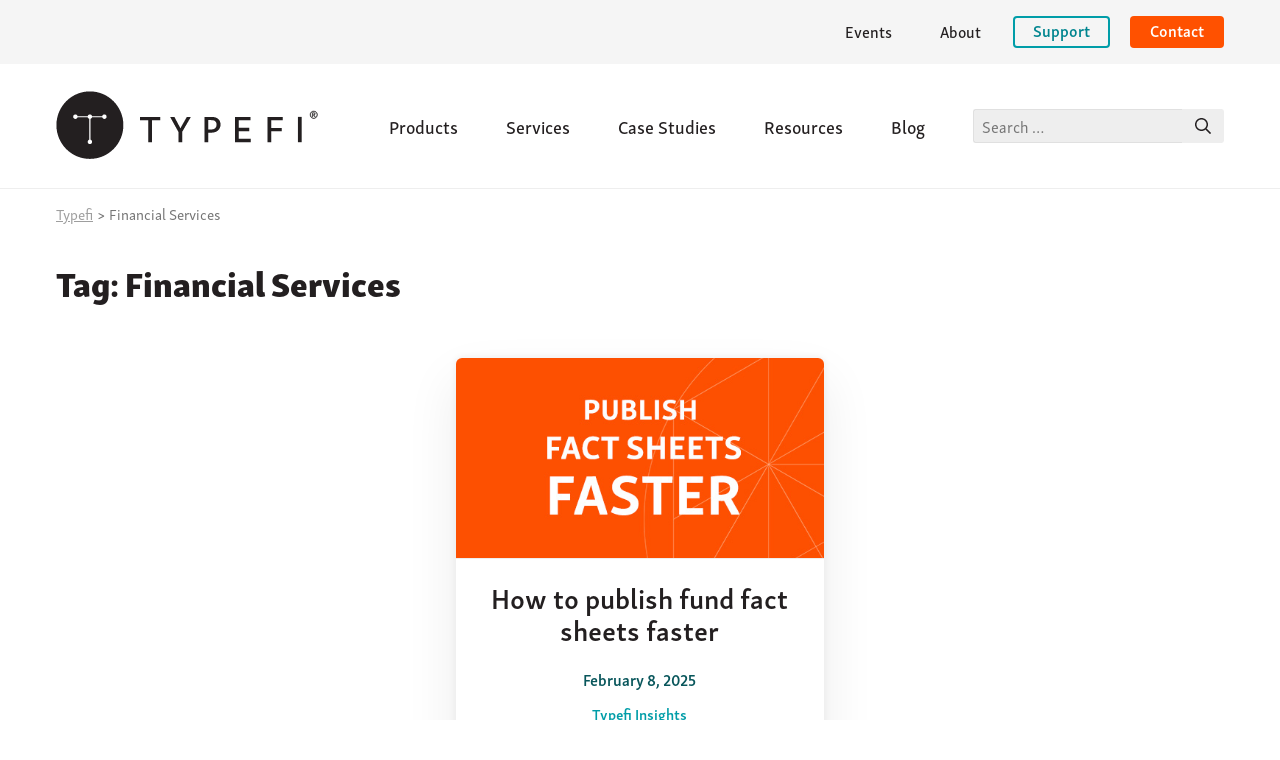

--- FILE ---
content_type: text/html; charset=UTF-8
request_url: https://www.typefi.com/tag/financial-services/
body_size: 16020
content:
<!doctype html>
<html lang="en-AU">
<head>

	<!-- Google Tag Manager -->
	<script>(function(w,d,s,l,i){w[l]=w[l]||[];w[l].push({'gtm.start':
	new Date().getTime(),event:'gtm.js'});var f=d.getElementsByTagName(s)[0],
	j=d.createElement(s),dl=l!='dataLayer'?'&l='+l:'';j.async=true;j.src=
	'https://www.googletagmanager.com/gtm.js?id='+i+dl;f.parentNode.insertBefore(j,f);
	})(window,document,'script','dataLayer','GTM-T9F9GGV');</script>
	<!-- End Google Tag Manager -->

	<meta charset="UTF-8">
	<meta name="viewport" content="width=device-width, initial-scale=1">
	<link rel="profile" href="https://gmpg.org/xfn/11">

	<meta name='robots' content='index, follow, max-image-preview:large, max-snippet:-1, max-video-preview:-1' />
	<style>img:is([sizes="auto" i], [sizes^="auto," i]) { contain-intrinsic-size: 3000px 1500px }</style>
	
	<!-- This site is optimized with the Yoast SEO plugin v26.7 - https://yoast.com/wordpress/plugins/seo/ -->
	<title>Financial Services Archives | Typefi</title>
	<link rel="canonical" href="https://www.typefi.com/tag/financial-services/" />
	<meta property="og:locale" content="en_US" />
	<meta property="og:type" content="article" />
	<meta property="og:title" content="Financial Services Archives | Typefi" />
	<meta property="og:url" content="https://www.typefi.com/tag/financial-services/" />
	<meta property="og:site_name" content="Typefi" />
	<meta property="og:image" content="https://www.typefi.com/wp-content/uploads/DOMORE-1200x675-1.jpg" />
	<meta property="og:image:width" content="1200" />
	<meta property="og:image:height" content="675" />
	<meta property="og:image:type" content="image/jpeg" />
	<meta name="twitter:card" content="summary_large_image" />
	<meta name="twitter:site" content="@typefi" />
	<script type="application/ld+json" class="yoast-schema-graph">{"@context":"https://schema.org","@graph":[{"@type":"CollectionPage","@id":"https://www.typefi.com/tag/financial-services/","url":"https://www.typefi.com/tag/financial-services/","name":"Financial Services Archives | Typefi","isPartOf":{"@id":"https://www.typefi.com/#website"},"primaryImageOfPage":{"@id":"https://www.typefi.com/tag/financial-services/#primaryimage"},"image":{"@id":"https://www.typefi.com/tag/financial-services/#primaryimage"},"thumbnailUrl":"https://www.typefi.com/wp-content/uploads/fact-sheet-blog.jpg","breadcrumb":{"@id":"https://www.typefi.com/tag/financial-services/#breadcrumb"},"inLanguage":"en-AU"},{"@type":"ImageObject","inLanguage":"en-AU","@id":"https://www.typefi.com/tag/financial-services/#primaryimage","url":"https://www.typefi.com/wp-content/uploads/fact-sheet-blog.jpg","contentUrl":"https://www.typefi.com/wp-content/uploads/fact-sheet-blog.jpg","width":500,"height":281},{"@type":"BreadcrumbList","@id":"https://www.typefi.com/tag/financial-services/#breadcrumb","itemListElement":[{"@type":"ListItem","position":1,"name":"Home","item":"https://www.typefi.com/"},{"@type":"ListItem","position":2,"name":"Financial Services"}]},{"@type":"WebSite","@id":"https://www.typefi.com/#website","url":"https://www.typefi.com/","name":"Typefi","description":"Automated publishing for print, web, and mobile","publisher":{"@id":"https://www.typefi.com/#organization"},"potentialAction":[{"@type":"SearchAction","target":{"@type":"EntryPoint","urlTemplate":"https://www.typefi.com/?s={search_term_string}"},"query-input":{"@type":"PropertyValueSpecification","valueRequired":true,"valueName":"search_term_string"}}],"inLanguage":"en-AU"},{"@type":"Organization","@id":"https://www.typefi.com/#organization","name":"Typefi","url":"https://www.typefi.com/","logo":{"@type":"ImageObject","inLanguage":"en-AU","@id":"https://www.typefi.com/#/schema/logo/image/","url":"https://www.typefi.com/wp-content/uploads/Typefi-logo.png","contentUrl":"https://www.typefi.com/wp-content/uploads/Typefi-logo.png","width":440,"height":274,"caption":"Typefi"},"image":{"@id":"https://www.typefi.com/#/schema/logo/image/"},"sameAs":["https://www.facebook.com/typefi/","https://x.com/typefi","https://www.linkedin.com/company/typefi-systems","https://www.youtube.com/channel/UCWJjGZmvG56u3Ct5RSu8f4A"]}]}</script>
	<!-- / Yoast SEO plugin. -->


<link rel='dns-prefetch' href='//static.addtoany.com' />
<link rel='dns-prefetch' href='//kit.fontawesome.com' />
<link rel='dns-prefetch' href='//use.typekit.net' />
<link rel="alternate" type="application/rss+xml" title="Typefi &raquo; Feed" href="https://www.typefi.com/feed/" />
<link rel="alternate" type="application/rss+xml" title="Typefi &raquo; Comments Feed" href="https://www.typefi.com/comments/feed/" />
<link rel="alternate" type="application/rss+xml" title="Typefi &raquo; Financial Services Tag Feed" href="https://www.typefi.com/tag/financial-services/feed/" />
<script>
window._wpemojiSettings = {"baseUrl":"https:\/\/s.w.org\/images\/core\/emoji\/16.0.1\/72x72\/","ext":".png","svgUrl":"https:\/\/s.w.org\/images\/core\/emoji\/16.0.1\/svg\/","svgExt":".svg","source":{"concatemoji":"https:\/\/www.typefi.com\/wp-includes\/js\/wp-emoji-release.min.js?ver=6.8.3"}};
/*! This file is auto-generated */
!function(s,n){var o,i,e;function c(e){try{var t={supportTests:e,timestamp:(new Date).valueOf()};sessionStorage.setItem(o,JSON.stringify(t))}catch(e){}}function p(e,t,n){e.clearRect(0,0,e.canvas.width,e.canvas.height),e.fillText(t,0,0);var t=new Uint32Array(e.getImageData(0,0,e.canvas.width,e.canvas.height).data),a=(e.clearRect(0,0,e.canvas.width,e.canvas.height),e.fillText(n,0,0),new Uint32Array(e.getImageData(0,0,e.canvas.width,e.canvas.height).data));return t.every(function(e,t){return e===a[t]})}function u(e,t){e.clearRect(0,0,e.canvas.width,e.canvas.height),e.fillText(t,0,0);for(var n=e.getImageData(16,16,1,1),a=0;a<n.data.length;a++)if(0!==n.data[a])return!1;return!0}function f(e,t,n,a){switch(t){case"flag":return n(e,"\ud83c\udff3\ufe0f\u200d\u26a7\ufe0f","\ud83c\udff3\ufe0f\u200b\u26a7\ufe0f")?!1:!n(e,"\ud83c\udde8\ud83c\uddf6","\ud83c\udde8\u200b\ud83c\uddf6")&&!n(e,"\ud83c\udff4\udb40\udc67\udb40\udc62\udb40\udc65\udb40\udc6e\udb40\udc67\udb40\udc7f","\ud83c\udff4\u200b\udb40\udc67\u200b\udb40\udc62\u200b\udb40\udc65\u200b\udb40\udc6e\u200b\udb40\udc67\u200b\udb40\udc7f");case"emoji":return!a(e,"\ud83e\udedf")}return!1}function g(e,t,n,a){var r="undefined"!=typeof WorkerGlobalScope&&self instanceof WorkerGlobalScope?new OffscreenCanvas(300,150):s.createElement("canvas"),o=r.getContext("2d",{willReadFrequently:!0}),i=(o.textBaseline="top",o.font="600 32px Arial",{});return e.forEach(function(e){i[e]=t(o,e,n,a)}),i}function t(e){var t=s.createElement("script");t.src=e,t.defer=!0,s.head.appendChild(t)}"undefined"!=typeof Promise&&(o="wpEmojiSettingsSupports",i=["flag","emoji"],n.supports={everything:!0,everythingExceptFlag:!0},e=new Promise(function(e){s.addEventListener("DOMContentLoaded",e,{once:!0})}),new Promise(function(t){var n=function(){try{var e=JSON.parse(sessionStorage.getItem(o));if("object"==typeof e&&"number"==typeof e.timestamp&&(new Date).valueOf()<e.timestamp+604800&&"object"==typeof e.supportTests)return e.supportTests}catch(e){}return null}();if(!n){if("undefined"!=typeof Worker&&"undefined"!=typeof OffscreenCanvas&&"undefined"!=typeof URL&&URL.createObjectURL&&"undefined"!=typeof Blob)try{var e="postMessage("+g.toString()+"("+[JSON.stringify(i),f.toString(),p.toString(),u.toString()].join(",")+"));",a=new Blob([e],{type:"text/javascript"}),r=new Worker(URL.createObjectURL(a),{name:"wpTestEmojiSupports"});return void(r.onmessage=function(e){c(n=e.data),r.terminate(),t(n)})}catch(e){}c(n=g(i,f,p,u))}t(n)}).then(function(e){for(var t in e)n.supports[t]=e[t],n.supports.everything=n.supports.everything&&n.supports[t],"flag"!==t&&(n.supports.everythingExceptFlag=n.supports.everythingExceptFlag&&n.supports[t]);n.supports.everythingExceptFlag=n.supports.everythingExceptFlag&&!n.supports.flag,n.DOMReady=!1,n.readyCallback=function(){n.DOMReady=!0}}).then(function(){return e}).then(function(){var e;n.supports.everything||(n.readyCallback(),(e=n.source||{}).concatemoji?t(e.concatemoji):e.wpemoji&&e.twemoji&&(t(e.twemoji),t(e.wpemoji)))}))}((window,document),window._wpemojiSettings);
</script>
<link rel='stylesheet' id='eo-leaflet.js-css' href='https://www.typefi.com/wp-content/plugins/event-organiser/lib/leaflet/leaflet.min.css?ver=1.4.0' media='all' />
<style id='eo-leaflet.js-inline-css'>
.leaflet-popup-close-button{box-shadow:none!important;}
</style>
<style id='wp-emoji-styles-inline-css'>

	img.wp-smiley, img.emoji {
		display: inline !important;
		border: none !important;
		box-shadow: none !important;
		height: 1em !important;
		width: 1em !important;
		margin: 0 0.07em !important;
		vertical-align: -0.1em !important;
		background: none !important;
		padding: 0 !important;
	}
</style>
<link rel='stylesheet' id='wp-block-library-css' href='https://www.typefi.com/wp-includes/css/dist/block-library/style.min.css?ver=6.8.3' media='all' />
<style id='font-awesome-svg-styles-default-inline-css'>
.svg-inline--fa {
  display: inline-block;
  height: 1em;
  overflow: visible;
  vertical-align: -.125em;
}
</style>
<link rel='stylesheet' id='font-awesome-svg-styles-css' href='https://www.typefi.com/wp-content/uploads/font-awesome/v6.5.2/css/svg-with-js.css' media='all' />
<style id='font-awesome-svg-styles-inline-css'>
   .wp-block-font-awesome-icon svg::before,
   .wp-rich-text-font-awesome-icon svg::before {content: unset;}
</style>
<style id='global-styles-inline-css'>
:root{--wp--preset--aspect-ratio--square: 1;--wp--preset--aspect-ratio--4-3: 4/3;--wp--preset--aspect-ratio--3-4: 3/4;--wp--preset--aspect-ratio--3-2: 3/2;--wp--preset--aspect-ratio--2-3: 2/3;--wp--preset--aspect-ratio--16-9: 16/9;--wp--preset--aspect-ratio--9-16: 9/16;--wp--preset--color--black: #000000;--wp--preset--color--cyan-bluish-gray: #abb8c3;--wp--preset--color--white: #ffffff;--wp--preset--color--pale-pink: #f78da7;--wp--preset--color--vivid-red: #cf2e2e;--wp--preset--color--luminous-vivid-orange: #ff6900;--wp--preset--color--luminous-vivid-amber: #fcb900;--wp--preset--color--light-green-cyan: #7bdcb5;--wp--preset--color--vivid-green-cyan: #00d084;--wp--preset--color--pale-cyan-blue: #8ed1fc;--wp--preset--color--vivid-cyan-blue: #0693e3;--wp--preset--color--vivid-purple: #9b51e0;--wp--preset--color--typefi-orange: #ff5100;--wp--preset--color--typefi-orange-2: #8e2e0d;--wp--preset--color--typefi-orange-3: #fd9a70;--wp--preset--color--typefi-teal: #009da8;--wp--preset--color--typefi-teal-2: #08565b;--wp--preset--color--typefi-teal-3: #47c0c8;--wp--preset--color--typefi-blue: #407ec9;--wp--preset--color--typefi-blue-2: #2d5a91;--wp--preset--color--typefi-blue-3: #6eaffc;--wp--preset--color--typefi-yellow: #ffb500;--wp--preset--color--typefi-yellow-2: #ffd15f;--wp--preset--color--typefi-yellow-3: #ffe39e;--wp--preset--color--typefi-purple: #bb29bb;--wp--preset--color--typefi-purple-2: #bf65bf;--wp--preset--color--typefi-purple-3: #d392d3;--wp--preset--color--typefi-gray: #5b6770;--wp--preset--color--typefi-gray-2: #788690;--wp--preset--color--typefi-gray-3: #9ca6ae;--wp--preset--color--typefi-black: #231f20;--wp--preset--gradient--vivid-cyan-blue-to-vivid-purple: linear-gradient(135deg,rgba(6,147,227,1) 0%,rgb(155,81,224) 100%);--wp--preset--gradient--light-green-cyan-to-vivid-green-cyan: linear-gradient(135deg,rgb(122,220,180) 0%,rgb(0,208,130) 100%);--wp--preset--gradient--luminous-vivid-amber-to-luminous-vivid-orange: linear-gradient(135deg,rgba(252,185,0,1) 0%,rgba(255,105,0,1) 100%);--wp--preset--gradient--luminous-vivid-orange-to-vivid-red: linear-gradient(135deg,rgba(255,105,0,1) 0%,rgb(207,46,46) 100%);--wp--preset--gradient--very-light-gray-to-cyan-bluish-gray: linear-gradient(135deg,rgb(238,238,238) 0%,rgb(169,184,195) 100%);--wp--preset--gradient--cool-to-warm-spectrum: linear-gradient(135deg,rgb(74,234,220) 0%,rgb(151,120,209) 20%,rgb(207,42,186) 40%,rgb(238,44,130) 60%,rgb(251,105,98) 80%,rgb(254,248,76) 100%);--wp--preset--gradient--blush-light-purple: linear-gradient(135deg,rgb(255,206,236) 0%,rgb(152,150,240) 100%);--wp--preset--gradient--blush-bordeaux: linear-gradient(135deg,rgb(254,205,165) 0%,rgb(254,45,45) 50%,rgb(107,0,62) 100%);--wp--preset--gradient--luminous-dusk: linear-gradient(135deg,rgb(255,203,112) 0%,rgb(199,81,192) 50%,rgb(65,88,208) 100%);--wp--preset--gradient--pale-ocean: linear-gradient(135deg,rgb(255,245,203) 0%,rgb(182,227,212) 50%,rgb(51,167,181) 100%);--wp--preset--gradient--electric-grass: linear-gradient(135deg,rgb(202,248,128) 0%,rgb(113,206,126) 100%);--wp--preset--gradient--midnight: linear-gradient(135deg,rgb(2,3,129) 0%,rgb(40,116,252) 100%);--wp--preset--font-size--small: 14px;--wp--preset--font-size--medium: 24px;--wp--preset--font-size--large: 28px;--wp--preset--font-size--x-large: 34px;--wp--preset--font-size--regular: 17px;--wp--preset--font-size--xx-large: 46px;--wp--preset--font-family--system-fonts: -apple-system, BlinkMacSystemFont, 'Segoe UI', Roboto, Oxygen-Sans, Ubuntu, Cantarell,'Helvetica Neue', sans-serif;--wp--preset--font-family--skolar-sans-latin: 'skolar-sans-latin', 'Helvetica Neue', Helvetica, Arial, sans-serif;--wp--preset--spacing--20: 0.44rem;--wp--preset--spacing--30: 0.67rem;--wp--preset--spacing--40: 1rem;--wp--preset--spacing--50: 1.5rem;--wp--preset--spacing--60: 2.25rem;--wp--preset--spacing--70: 3.38rem;--wp--preset--spacing--80: 5.06rem;--wp--preset--shadow--natural: 6px 6px 9px rgba(0, 0, 0, 0.2);--wp--preset--shadow--deep: 12px 12px 50px rgba(0, 0, 0, 0.4);--wp--preset--shadow--sharp: 6px 6px 0px rgba(0, 0, 0, 0.2);--wp--preset--shadow--outlined: 6px 6px 0px -3px rgba(255, 255, 255, 1), 6px 6px rgba(0, 0, 0, 1);--wp--preset--shadow--crisp: 6px 6px 0px rgba(0, 0, 0, 1);}:root { --wp--style--global--content-size: 1200px;--wp--style--global--wide-size: 1200px; }:where(body) { margin: 0; }.wp-site-blocks > .alignleft { float: left; margin-right: 2em; }.wp-site-blocks > .alignright { float: right; margin-left: 2em; }.wp-site-blocks > .aligncenter { justify-content: center; margin-left: auto; margin-right: auto; }:where(.is-layout-flex){gap: 0.5em;}:where(.is-layout-grid){gap: 0.5em;}.is-layout-flow > .alignleft{float: left;margin-inline-start: 0;margin-inline-end: 2em;}.is-layout-flow > .alignright{float: right;margin-inline-start: 2em;margin-inline-end: 0;}.is-layout-flow > .aligncenter{margin-left: auto !important;margin-right: auto !important;}.is-layout-constrained > .alignleft{float: left;margin-inline-start: 0;margin-inline-end: 2em;}.is-layout-constrained > .alignright{float: right;margin-inline-start: 2em;margin-inline-end: 0;}.is-layout-constrained > .aligncenter{margin-left: auto !important;margin-right: auto !important;}.is-layout-constrained > :where(:not(.alignleft):not(.alignright):not(.alignfull)){max-width: var(--wp--style--global--content-size);margin-left: auto !important;margin-right: auto !important;}.is-layout-constrained > .alignwide{max-width: var(--wp--style--global--wide-size);}body .is-layout-flex{display: flex;}.is-layout-flex{flex-wrap: wrap;align-items: center;}.is-layout-flex > :is(*, div){margin: 0;}body .is-layout-grid{display: grid;}.is-layout-grid > :is(*, div){margin: 0;}body{padding-top: 0px;padding-right: 0px;padding-bottom: 0px;padding-left: 0px;}a:where(:not(.wp-element-button)){text-decoration: underline;}:root :where(.wp-element-button, .wp-block-button__link){background-color: #32373c;border-width: 0;color: #fff;font-family: inherit;font-size: inherit;line-height: inherit;padding: calc(0.667em + 2px) calc(1.333em + 2px);text-decoration: none;}.has-black-color{color: var(--wp--preset--color--black) !important;}.has-cyan-bluish-gray-color{color: var(--wp--preset--color--cyan-bluish-gray) !important;}.has-white-color{color: var(--wp--preset--color--white) !important;}.has-pale-pink-color{color: var(--wp--preset--color--pale-pink) !important;}.has-vivid-red-color{color: var(--wp--preset--color--vivid-red) !important;}.has-luminous-vivid-orange-color{color: var(--wp--preset--color--luminous-vivid-orange) !important;}.has-luminous-vivid-amber-color{color: var(--wp--preset--color--luminous-vivid-amber) !important;}.has-light-green-cyan-color{color: var(--wp--preset--color--light-green-cyan) !important;}.has-vivid-green-cyan-color{color: var(--wp--preset--color--vivid-green-cyan) !important;}.has-pale-cyan-blue-color{color: var(--wp--preset--color--pale-cyan-blue) !important;}.has-vivid-cyan-blue-color{color: var(--wp--preset--color--vivid-cyan-blue) !important;}.has-vivid-purple-color{color: var(--wp--preset--color--vivid-purple) !important;}.has-typefi-orange-color{color: var(--wp--preset--color--typefi-orange) !important;}.has-typefi-orange-2-color{color: var(--wp--preset--color--typefi-orange-2) !important;}.has-typefi-orange-3-color{color: var(--wp--preset--color--typefi-orange-3) !important;}.has-typefi-teal-color{color: var(--wp--preset--color--typefi-teal) !important;}.has-typefi-teal-2-color{color: var(--wp--preset--color--typefi-teal-2) !important;}.has-typefi-teal-3-color{color: var(--wp--preset--color--typefi-teal-3) !important;}.has-typefi-blue-color{color: var(--wp--preset--color--typefi-blue) !important;}.has-typefi-blue-2-color{color: var(--wp--preset--color--typefi-blue-2) !important;}.has-typefi-blue-3-color{color: var(--wp--preset--color--typefi-blue-3) !important;}.has-typefi-yellow-color{color: var(--wp--preset--color--typefi-yellow) !important;}.has-typefi-yellow-2-color{color: var(--wp--preset--color--typefi-yellow-2) !important;}.has-typefi-yellow-3-color{color: var(--wp--preset--color--typefi-yellow-3) !important;}.has-typefi-purple-color{color: var(--wp--preset--color--typefi-purple) !important;}.has-typefi-purple-2-color{color: var(--wp--preset--color--typefi-purple-2) !important;}.has-typefi-purple-3-color{color: var(--wp--preset--color--typefi-purple-3) !important;}.has-typefi-gray-color{color: var(--wp--preset--color--typefi-gray) !important;}.has-typefi-gray-2-color{color: var(--wp--preset--color--typefi-gray-2) !important;}.has-typefi-gray-3-color{color: var(--wp--preset--color--typefi-gray-3) !important;}.has-typefi-black-color{color: var(--wp--preset--color--typefi-black) !important;}.has-black-background-color{background-color: var(--wp--preset--color--black) !important;}.has-cyan-bluish-gray-background-color{background-color: var(--wp--preset--color--cyan-bluish-gray) !important;}.has-white-background-color{background-color: var(--wp--preset--color--white) !important;}.has-pale-pink-background-color{background-color: var(--wp--preset--color--pale-pink) !important;}.has-vivid-red-background-color{background-color: var(--wp--preset--color--vivid-red) !important;}.has-luminous-vivid-orange-background-color{background-color: var(--wp--preset--color--luminous-vivid-orange) !important;}.has-luminous-vivid-amber-background-color{background-color: var(--wp--preset--color--luminous-vivid-amber) !important;}.has-light-green-cyan-background-color{background-color: var(--wp--preset--color--light-green-cyan) !important;}.has-vivid-green-cyan-background-color{background-color: var(--wp--preset--color--vivid-green-cyan) !important;}.has-pale-cyan-blue-background-color{background-color: var(--wp--preset--color--pale-cyan-blue) !important;}.has-vivid-cyan-blue-background-color{background-color: var(--wp--preset--color--vivid-cyan-blue) !important;}.has-vivid-purple-background-color{background-color: var(--wp--preset--color--vivid-purple) !important;}.has-typefi-orange-background-color{background-color: var(--wp--preset--color--typefi-orange) !important;}.has-typefi-orange-2-background-color{background-color: var(--wp--preset--color--typefi-orange-2) !important;}.has-typefi-orange-3-background-color{background-color: var(--wp--preset--color--typefi-orange-3) !important;}.has-typefi-teal-background-color{background-color: var(--wp--preset--color--typefi-teal) !important;}.has-typefi-teal-2-background-color{background-color: var(--wp--preset--color--typefi-teal-2) !important;}.has-typefi-teal-3-background-color{background-color: var(--wp--preset--color--typefi-teal-3) !important;}.has-typefi-blue-background-color{background-color: var(--wp--preset--color--typefi-blue) !important;}.has-typefi-blue-2-background-color{background-color: var(--wp--preset--color--typefi-blue-2) !important;}.has-typefi-blue-3-background-color{background-color: var(--wp--preset--color--typefi-blue-3) !important;}.has-typefi-yellow-background-color{background-color: var(--wp--preset--color--typefi-yellow) !important;}.has-typefi-yellow-2-background-color{background-color: var(--wp--preset--color--typefi-yellow-2) !important;}.has-typefi-yellow-3-background-color{background-color: var(--wp--preset--color--typefi-yellow-3) !important;}.has-typefi-purple-background-color{background-color: var(--wp--preset--color--typefi-purple) !important;}.has-typefi-purple-2-background-color{background-color: var(--wp--preset--color--typefi-purple-2) !important;}.has-typefi-purple-3-background-color{background-color: var(--wp--preset--color--typefi-purple-3) !important;}.has-typefi-gray-background-color{background-color: var(--wp--preset--color--typefi-gray) !important;}.has-typefi-gray-2-background-color{background-color: var(--wp--preset--color--typefi-gray-2) !important;}.has-typefi-gray-3-background-color{background-color: var(--wp--preset--color--typefi-gray-3) !important;}.has-typefi-black-background-color{background-color: var(--wp--preset--color--typefi-black) !important;}.has-black-border-color{border-color: var(--wp--preset--color--black) !important;}.has-cyan-bluish-gray-border-color{border-color: var(--wp--preset--color--cyan-bluish-gray) !important;}.has-white-border-color{border-color: var(--wp--preset--color--white) !important;}.has-pale-pink-border-color{border-color: var(--wp--preset--color--pale-pink) !important;}.has-vivid-red-border-color{border-color: var(--wp--preset--color--vivid-red) !important;}.has-luminous-vivid-orange-border-color{border-color: var(--wp--preset--color--luminous-vivid-orange) !important;}.has-luminous-vivid-amber-border-color{border-color: var(--wp--preset--color--luminous-vivid-amber) !important;}.has-light-green-cyan-border-color{border-color: var(--wp--preset--color--light-green-cyan) !important;}.has-vivid-green-cyan-border-color{border-color: var(--wp--preset--color--vivid-green-cyan) !important;}.has-pale-cyan-blue-border-color{border-color: var(--wp--preset--color--pale-cyan-blue) !important;}.has-vivid-cyan-blue-border-color{border-color: var(--wp--preset--color--vivid-cyan-blue) !important;}.has-vivid-purple-border-color{border-color: var(--wp--preset--color--vivid-purple) !important;}.has-typefi-orange-border-color{border-color: var(--wp--preset--color--typefi-orange) !important;}.has-typefi-orange-2-border-color{border-color: var(--wp--preset--color--typefi-orange-2) !important;}.has-typefi-orange-3-border-color{border-color: var(--wp--preset--color--typefi-orange-3) !important;}.has-typefi-teal-border-color{border-color: var(--wp--preset--color--typefi-teal) !important;}.has-typefi-teal-2-border-color{border-color: var(--wp--preset--color--typefi-teal-2) !important;}.has-typefi-teal-3-border-color{border-color: var(--wp--preset--color--typefi-teal-3) !important;}.has-typefi-blue-border-color{border-color: var(--wp--preset--color--typefi-blue) !important;}.has-typefi-blue-2-border-color{border-color: var(--wp--preset--color--typefi-blue-2) !important;}.has-typefi-blue-3-border-color{border-color: var(--wp--preset--color--typefi-blue-3) !important;}.has-typefi-yellow-border-color{border-color: var(--wp--preset--color--typefi-yellow) !important;}.has-typefi-yellow-2-border-color{border-color: var(--wp--preset--color--typefi-yellow-2) !important;}.has-typefi-yellow-3-border-color{border-color: var(--wp--preset--color--typefi-yellow-3) !important;}.has-typefi-purple-border-color{border-color: var(--wp--preset--color--typefi-purple) !important;}.has-typefi-purple-2-border-color{border-color: var(--wp--preset--color--typefi-purple-2) !important;}.has-typefi-purple-3-border-color{border-color: var(--wp--preset--color--typefi-purple-3) !important;}.has-typefi-gray-border-color{border-color: var(--wp--preset--color--typefi-gray) !important;}.has-typefi-gray-2-border-color{border-color: var(--wp--preset--color--typefi-gray-2) !important;}.has-typefi-gray-3-border-color{border-color: var(--wp--preset--color--typefi-gray-3) !important;}.has-typefi-black-border-color{border-color: var(--wp--preset--color--typefi-black) !important;}.has-vivid-cyan-blue-to-vivid-purple-gradient-background{background: var(--wp--preset--gradient--vivid-cyan-blue-to-vivid-purple) !important;}.has-light-green-cyan-to-vivid-green-cyan-gradient-background{background: var(--wp--preset--gradient--light-green-cyan-to-vivid-green-cyan) !important;}.has-luminous-vivid-amber-to-luminous-vivid-orange-gradient-background{background: var(--wp--preset--gradient--luminous-vivid-amber-to-luminous-vivid-orange) !important;}.has-luminous-vivid-orange-to-vivid-red-gradient-background{background: var(--wp--preset--gradient--luminous-vivid-orange-to-vivid-red) !important;}.has-very-light-gray-to-cyan-bluish-gray-gradient-background{background: var(--wp--preset--gradient--very-light-gray-to-cyan-bluish-gray) !important;}.has-cool-to-warm-spectrum-gradient-background{background: var(--wp--preset--gradient--cool-to-warm-spectrum) !important;}.has-blush-light-purple-gradient-background{background: var(--wp--preset--gradient--blush-light-purple) !important;}.has-blush-bordeaux-gradient-background{background: var(--wp--preset--gradient--blush-bordeaux) !important;}.has-luminous-dusk-gradient-background{background: var(--wp--preset--gradient--luminous-dusk) !important;}.has-pale-ocean-gradient-background{background: var(--wp--preset--gradient--pale-ocean) !important;}.has-electric-grass-gradient-background{background: var(--wp--preset--gradient--electric-grass) !important;}.has-midnight-gradient-background{background: var(--wp--preset--gradient--midnight) !important;}.has-small-font-size{font-size: var(--wp--preset--font-size--small) !important;}.has-medium-font-size{font-size: var(--wp--preset--font-size--medium) !important;}.has-large-font-size{font-size: var(--wp--preset--font-size--large) !important;}.has-x-large-font-size{font-size: var(--wp--preset--font-size--x-large) !important;}.has-regular-font-size{font-size: var(--wp--preset--font-size--regular) !important;}.has-xx-large-font-size{font-size: var(--wp--preset--font-size--xx-large) !important;}.has-system-fonts-font-family{font-family: var(--wp--preset--font-family--system-fonts) !important;}.has-skolar-sans-latin-font-family{font-family: var(--wp--preset--font-family--skolar-sans-latin) !important;}
:where(.wp-block-post-template.is-layout-flex){gap: 1.25em;}:where(.wp-block-post-template.is-layout-grid){gap: 1.25em;}
:where(.wp-block-columns.is-layout-flex){gap: 2em;}:where(.wp-block-columns.is-layout-grid){gap: 2em;}
:root :where(.wp-block-pullquote){font-size: 1.5em;line-height: 1.6;}
</style>
<link rel='stylesheet' id='typefi-tooltips-css' href='https://www.typefi.com/wp-content/mu-plugins/typefi-shortcodes/typefi-tooltips.css?ver=1.2.3' media='all' />
<link rel='stylesheet' id='awsm-team-css-css' href='https://www.typefi.com/wp-content/plugins/awsm-team-pro/css/team.min.css?ver=1.11.1' media='all' />
<link rel='stylesheet' id='bcct_style-css' href='https://www.typefi.com/wp-content/plugins/better-click-to-tweet/assets/css/styles.css?ver=3.0' media='all' />
<link rel='stylesheet' id='ce_responsive-css' href='https://www.typefi.com/wp-content/plugins/simple-embed-code/css/video-container.min.css?ver=2.5.1' media='all' />
<link rel='stylesheet' id='search-filter-plugin-styles-css' href='https://www.typefi.com/wp-content/plugins/search-filter-pro/public/assets/css/search-filter.min.css?ver=2.5.21' media='all' />
<link rel='stylesheet' id='typefi-wp-css' href='https://www.typefi.com/wp-content/themes/typefi/style.css?ver=1.2.3' media='all' />
<link rel='stylesheet' id='modern-normalize-css' href='https://www.typefi.com/wp-content/themes/typefi/assets/css/modern-normalize.css?ver=1.2.3' media='all' />
<link rel='stylesheet' id='basictable-style-css' href='https://www.typefi.com/wp-content/themes/typefi/assets/basictable/css/basictable.min.css?ver=1.2.3' media='all' />
<link rel='stylesheet' id='adobe-fonts-css' href='https://use.typekit.net/uke3wys.css?ver=1.2.3' media='all' />
<link rel='stylesheet' id='typefi-style-css' href='https://www.typefi.com/wp-content/themes/typefi/assets/css/style.css?ver=1.2.3' media='all' />
<link rel='stylesheet' id='addtoany-css' href='https://www.typefi.com/wp-content/plugins/add-to-any/addtoany.min.css?ver=1.16' media='all' />
<script src="https://www.typefi.com/wp-includes/js/jquery/jquery.min.js?ver=3.7.1" id="jquery-core-js"></script>
<script src="https://www.typefi.com/wp-includes/js/jquery/jquery-migrate.min.js?ver=3.4.1" id="jquery-migrate-js"></script>
<script id="addtoany-core-js-before">
window.a2a_config=window.a2a_config||{};a2a_config.callbacks=[];a2a_config.overlays=[];a2a_config.templates={};a2a_localize = {
	Share: "Share",
	Save: "Save",
	Subscribe: "Subscribe",
	Email: "Email",
	Bookmark: "Bookmark",
	ShowAll: "Show All",
	ShowLess: "Show less",
	FindServices: "Find service(s)",
	FindAnyServiceToAddTo: "Instantly find any service to add to",
	PoweredBy: "Powered by",
	ShareViaEmail: "Share via email",
	SubscribeViaEmail: "Subscribe via email",
	BookmarkInYourBrowser: "Bookmark in your browser",
	BookmarkInstructions: "Press Ctrl+D or \u2318+D to bookmark this page",
	AddToYourFavorites: "Add to your favourites",
	SendFromWebOrProgram: "Send from any email address or email program",
	EmailProgram: "Email program",
	More: "More&#8230;",
	ThanksForSharing: "Thanks for sharing!",
	ThanksForFollowing: "Thanks for following!"
};

a2a_config.icon_color="#eeeeee,#231f20";
</script>
<script defer src="https://static.addtoany.com/menu/page.js" id="addtoany-core-js"></script>
<script defer src="https://www.typefi.com/wp-content/plugins/add-to-any/addtoany.min.js?ver=1.1" id="addtoany-jquery-js"></script>
<script id="search-filter-plugin-build-js-extra">
var SF_LDATA = {"ajax_url":"https:\/\/www.typefi.com\/wp-admin\/admin-ajax.php","home_url":"https:\/\/www.typefi.com\/","extensions":[]};
</script>
<script src="https://www.typefi.com/wp-content/plugins/search-filter-pro/public/assets/js/search-filter-build.min.js?ver=2.5.21" id="search-filter-plugin-build-js"></script>
<script src="https://www.typefi.com/wp-content/plugins/search-filter-pro/public/assets/js/chosen.jquery.min.js?ver=2.5.21" id="search-filter-plugin-chosen-js"></script>
<script defer crossorigin="anonymous" src="https://kit.fontawesome.com/2a61ee7657.js" id="font-awesome-official-js"></script>
<link rel="https://api.w.org/" href="https://www.typefi.com/wp-json/" /><link rel="alternate" title="JSON" type="application/json" href="https://www.typefi.com/wp-json/wp/v2/tags/381" /><link rel="EditURI" type="application/rsd+xml" title="RSD" href="https://www.typefi.com/xmlrpc.php?rsd" />
<style id="uagb-style-conditional-extension">@media (min-width: 1025px){body .uag-hide-desktop.uagb-google-map__wrap,body .uag-hide-desktop{display:none !important}}@media (min-width: 768px) and (max-width: 1024px){body .uag-hide-tab.uagb-google-map__wrap,body .uag-hide-tab{display:none !important}}@media (max-width: 767px){body .uag-hide-mob.uagb-google-map__wrap,body .uag-hide-mob{display:none !important}}</style><style id="uagb-style-frontend-381">.uag-blocks-common-selector{z-index:var(--z-index-desktop) !important}@media (max-width: 976px){.uag-blocks-common-selector{z-index:var(--z-index-tablet) !important}}@media (max-width: 767px){.uag-blocks-common-selector{z-index:var(--z-index-mobile) !important}}
</style>		<style id="wp-custom-css">
			html {
	scroll-behavior: smooth;
}	
.black-bg {
	& .color-teal .typefi-tool-icon {
		background-color: #000 !important;
	}
}
p.intro-match {
	font-size: 1.3125rem !important;
	font-weight: 500 !important;
}
.purple-text {
	& .typefi-page-intro-content h2 {
		color: #bb29bb !important;
	}
}
.autofit-button {
	& .typefi-page-intro-cta a
	{
		background: linear-gradient(135deg, #bb29bb, transparent) #bb29bb !important;
	}
}
.autofit-button {
	& .typefi-page-intro-cta a:hover
	{
		background-color: #d542d5 !important;
	}
}
.autofit-button {
	& .typefi-page-intro-cta a:before
	{
		background-color: #d542d5 !important;
	}
}
.autofit-form-button input {
	background-color: #bb29bb !important;
}
.autofit-form-button input:hover {
	background-color: #d542d5 !important;
}
.autofit-link a {
	color: #bb29bb !important;
}
.autofit-link a:hover {
	color: #d542d5 !important;
}
a.has-typefi-orange-background-color:hover {
	color: #fff !important;
	background-color: #e54800 !important;
}
a.has-typefi-orange-background-color:visited {
	color: #fff !important;
}		</style>
		
	<!-- favicon -->
	<link rel="shortcut icon" type="image/x-icon" href="https://www.typefi.com/wp-content/themes/typefi/favicon.ico">
	<link rel="apple-touch-icon" href="https://www.typefi.com/wp-content/themes/typefi/apple-touch-icon.png">
</head>

<body class="archive tag tag-financial-services tag-381 wp-theme-typefi hfeed no-sidebar">

<!-- Google Tag Manager (noscript) -->
<noscript><iframe src="https://www.googletagmanager.com/ns.html?id=GTM-T9F9GGV"
height="0" width="0" style="display:none;visibility:hidden"></iframe></noscript>
<!-- End Google Tag Manager (noscript) -->

<div id="page" class="site">
	<a class="skip-link screen-reader-text" href="#primary">Skip to content</a>

	<header id="masthead" class="site-header">
		<div class="header-container">

			<div class="site-branding">
				<a href="https://www.typefi.com/" rel="home">
					<img class="site-logo" src="https://www.typefi.com/wp-content/themes/typefi/assets/images/typefi-logo.svg" alt="Typefi">
				</a>
							</div><!-- .site-branding -->

			<nav id="site-navigation">
				<div id="mobile-menu-icon" aria-hidden="true">
					<i></i>
					<i></i>
					<i></i>
					<i></i>
				</div>
				<button class="menu-button" aria-expanded="false"><span class="visually-hidden">Menu</span></button>

				<div class="secondary-navigation">
					<div class="menu-secondary-container"><ul id="secondary-menu" class="menu"><li id="menu-item-13850" class="menu-item menu-item-type-post_type menu-item-object-page menu-item-has-children menu-item-13850"><a href="https://www.typefi.com/news-events/events/">Events</a>
<ul class="sub-menu">
	<li id="menu-item-13853" class="menu-item menu-item-type-post_type menu-item-object-page menu-item-13853"><a href="https://www.typefi.com/about/upcoming-events/">Upcoming Events</a></li>
	<li id="menu-item-13851" class="menu-item menu-item-type-post_type menu-item-object-page menu-item-13851"><a href="https://www.typefi.com/past-events/">Past Events</a></li>
</ul>
</li>
<li id="menu-item-13657" class="menu-item menu-item-type-post_type menu-item-object-page menu-item-has-children menu-item-13657"><a href="https://www.typefi.com/about/">About</a>
<ul class="sub-menu">
	<li id="menu-item-13423" class="menu-item menu-item-type-post_type menu-item-object-page menu-item-13423"><a href="https://www.typefi.com/about/overview/">About Typefi</a></li>
	<li id="menu-item-13428" class="menu-item menu-item-type-post_type menu-item-object-page menu-item-13428"><a href="https://www.typefi.com/about/typefi-team/">Our Team</a></li>
	<li id="menu-item-13952" class="menu-item menu-item-type-post_type menu-item-object-page menu-item-13952"><a href="https://www.typefi.com/about/clients/">Clients</a></li>
	<li id="menu-item-13427" class="menu-item menu-item-type-post_type menu-item-object-page menu-item-13427"><a href="https://www.typefi.com/about/partners/">Partners</a></li>
	<li id="menu-item-13425" class="menu-item menu-item-type-post_type menu-item-object-page menu-item-13425"><a href="https://www.typefi.com/about/careers/">Careers at Typefi</a></li>
	<li id="menu-item-13426" class="menu-item menu-item-type-post_type menu-item-object-page menu-item-13426"><a href="https://www.typefi.com/about/awards-and-honours/">Awards &#038; Honours</a></li>
	<li id="menu-item-13429" class="menu-item menu-item-type-post_type menu-item-object-page menu-item-13429"><a href="https://www.typefi.com/about/soc-2-type-2-report/">SOC 2 Compliance</a></li>
	<li id="menu-item-13430" class="menu-item menu-item-type-post_type menu-item-object-page menu-item-13430"><a href="https://www.typefi.com/about/contact-us/">Contact Us</a></li>
</ul>
</li>
<li id="menu-item-13079" class="button-outline menu-item menu-item-type-custom menu-item-object-custom menu-item-13079"><a target="_blank" href="https://help.typefi.com/hc/en-us">Support</a></li>
<li id="menu-item-13652" class="button menu-item menu-item-type-post_type menu-item-object-page menu-item-13652"><a href="https://www.typefi.com/about/contact-us/">Contact</a></li>
</ul></div>				</div>

				<div class="main-navigation">
					<div class="menu-primary-container"><ul id="primary-menu" class="menu"><li id="menu-item-13506" class="menu-item menu-item-type-post_type menu-item-object-page menu-item-13506"><a href="https://www.typefi.com/automated-publishing-software-tools/">Products</a></li>
<li id="menu-item-13521" class="menu-item menu-item-type-post_type menu-item-object-page menu-item-13521"><a href="https://www.typefi.com/publishing-services/">Services</a></li>
<li id="menu-item-13084" class="menu-item menu-item-type-custom menu-item-object-custom menu-item-13084"><a href="/case-studies">Case Studies</a></li>
<li id="menu-item-12981" class="menu-item menu-item-type-custom menu-item-object-custom menu-item-12981"><a href="/resources">Resources</a></li>
<li id="menu-item-12983" class="menu-item menu-item-type-custom menu-item-object-custom menu-item-12983"><a href="/blog">Blog</a></li>
</ul></div><form data-sf-form-id='13092' data-is-rtl='0' data-maintain-state='' data-results-url='https://www.typefi.com/?sfid=13092' data-ajax-form-url='https://www.typefi.com/?sfid=13092&amp;sf_action=get_data&amp;sf_data=form' data-display-result-method='archive' data-use-history-api='1' data-template-loaded='0' data-lang-code='en' data-ajax='0' data-init-paged='1' data-auto-update='' action='https://www.typefi.com/?sfid=13092' method='post' class='searchandfilter' id='search-filter-form-13092' autocomplete='off' data-instance-count='2'><ul><li class="sf-field-search" data-sf-field-name="search" data-sf-field-type="search" data-sf-field-input-type="">		<label>
				   			<span class="screen-reader-text">Site keyword search</span><input placeholder="Search …" name="_sf_search[]" class="sf-input-text" type="text" value="" title="Site keyword search"></label>		</li><li class="sf-field-submit" data-sf-field-name="submit" data-sf-field-type="submit" data-sf-field-input-type=""><input type="submit" name="_sf_submit" value="Submit"></li></ul></form>				</div>
			</nav><!-- #site-navigation -->
		</div>
	</header><!-- #masthead -->
			<div class="breadcrumbs" typeof="BreadcrumbList" vocab="https://schema.org/">
			<span property="itemListElement" typeof="ListItem"><a property="item" typeof="WebPage" title="Go to Typefi." href="https://www.typefi.com" class="home" ><span property="name">Typefi</span></a><meta property="position" content="1"></span> &gt; <span property="itemListElement" typeof="ListItem"><span property="name" class="archive taxonomy post_tag current-item">Financial Services</span><meta property="url" content="https://www.typefi.com/tag/financial-services/?post_type=any"><meta property="position" content="2"></span>		</div>
	
	<main id="primary" class="site-main">

		
			<header class="page-header">
									<h1 class="page-title">Tag: <span>Financial Services</span></h1>							</header><!-- .page-header -->

			
			<div class="content-wrap">
<article id="post-17151" class="post-17151 post type-post status-publish format-standard has-post-thumbnail hentry category-typefi-insights tag-financial-services tag-indesign">

	
		<div class="post-excerpt">
			<div class="excerpt-top">
								<div class="post-image-wrap">
					<a href="https://www.typefi.com/how-to-publish-fund-fact-sheets-faster/">
						<img width="500" height="281" src="https://www.typefi.com/wp-content/uploads/fact-sheet-blog.jpg" class="attachment-post-thumbnail size-post-thumbnail wp-post-image" alt="" decoding="async" fetchpriority="high" />					</a>
				</div>

				<header class="excerpt-header">
					<h2 class="entry-title"><a href="https://www.typefi.com/how-to-publish-fund-fact-sheets-faster/">How to publish fund fact sheets faster</a></h2>				</header><!-- .entry-header -->

				<div class="excerpt-date">
					February 8, 2025				</div>

				<ul class="excerpt-categories"><li><a href="/category/typefi-insights">Typefi Insights</a></li></ul>
				<div class="excerpt">
					<p>There are a few ways you can publish fact sheets faster and reduce production time. The common thread between all of them is automation. You can automate data collection, fact sheet publishing, compliance, and even distribution. Typefi fact sheet automation software is built on Adobe InDesign and offers the most powerful tools to automate fund fact sheets. </p>
				</div>
			</div>
			<div class="excerpt-bottom">
								<div class="excerpt-cta">
					<a href="https://www.typefi.com/how-to-publish-fund-fact-sheets-faster/" target="_self" rel="noreferrer noopener">
						Publish fact sheets faster					</a>
				</div>
			</div>
		</div><!-- /entry-excerpt -->

	
</article><!-- #post-17151 -->
</div>
	</main><!-- #main -->


	<div class="widget-area-footer-top">
			</div>

			<div class="newsletter-form-container">
						<noscript class="ninja-forms-noscript-message">
	Notice: JavaScript is required for this content.</noscript>
<div id="nf-form-92-cont" class="nf-form-cont" aria-live="polite" aria-labelledby="nf-form-title-92" aria-describedby="nf-form-errors-92" role="form">

    <div class="nf-loading-spinner"></div>

</div>
        <!-- That data is being printed as a workaround to page builders reordering the order of the scripts loaded-->
        <script>var formDisplay=1;var nfForms=nfForms||[];var form=[];form.id='92';form.settings={"objectType":"Form Setting","editActive":true,"title":"Newsletter Sign-Up Form","show_title":0,"allow_public_link":0,"embed_form":"","clear_complete":1,"hide_complete":0,"default_label_pos":"hidden","wrapper_class":"","element_class":"","form_title_heading_level":"3","key":"","add_submit":0,"currency":"","unique_field_error":"A form with this value has already been submitted.","logged_in":false,"not_logged_in_msg":"","sub_limit_msg":"The form has reached its submission limit.","calculations":[],"conditions":[],"formContentData":["html_1691614849282","firstname_1690820200715","lastname_1690820201560","email_1690820202928","sign_me_up_1691614917363"],"changeEmailErrorMsg":"Please enter a valid email address!","changeDateErrorMsg":"Please enter a valid date!","confirmFieldErrorMsg":"These fields must match!","fieldNumberNumMinError":"Number Min Error","fieldNumberNumMaxError":"Number Max Error","fieldNumberIncrementBy":"Please increment by ","formErrorsCorrectErrors":"Please correct errors before submitting this form.","validateRequiredField":"This is a required field.","honeypotHoneypotError":"Honeypot Error","fieldsMarkedRequired":" ","drawerDisabled":false,"ninjaForms":"Ninja Forms","fieldTextareaRTEInsertLink":"Insert Link","fieldTextareaRTEInsertMedia":"Insert Media","fieldTextareaRTESelectAFile":"Select a file","formHoneypot":"If you are a human seeing this field, please leave it empty.","fileUploadOldCodeFileUploadInProgress":"File Upload in Progress.","fileUploadOldCodeFileUpload":"FILE UPLOAD","currencySymbol":"&#36;","thousands_sep":",","decimal_point":".","siteLocale":"en_AU","dateFormat":"d\/m\/Y","startOfWeek":"1","of":"of","previousMonth":"Previous Month","nextMonth":"Next Month","months":["January","February","March","April","May","June","July","August","September","October","November","December"],"monthsShort":["Jan","Feb","Mar","Apr","May","Jun","Jul","Aug","Sep","Oct","Nov","Dec"],"weekdays":["Sunday","Monday","Tuesday","Wednesday","Thursday","Friday","Saturday"],"weekdaysShort":["Sun","Mon","Tue","Wed","Thu","Fri","Sat"],"weekdaysMin":["Su","Mo","Tu","We","Th","Fr","Sa"],"recaptchaConsentMissing":"reCaptcha validation couldn&#039;t load.","recaptchaMissingCookie":"reCaptcha v3 validation couldn&#039;t load the cookie needed to submit the form.","recaptchaConsentEvent":"Accept reCaptcha cookies before sending the form.","currency_symbol":"","beforeForm":"","beforeFields":"","afterFields":"","afterForm":""};form.fields=[{"objectType":"Field","objectDomain":"fields","editActive":false,"order":1,"idAttribute":"id","type":"html","label":"HTML","default":"<p><span id=\"nf-drawer-content\"><span class=\"nf-setting-groups\"><span class=\"nf-field-settings\"><\/span><\/span><\/span><\/p>\n<h2 data-qe-id=\"form-title\" class=\"nf-header\">Sign up for our newsletter!<\/h2>\n<p><\/p>","container_class":"","element_class":"","key":"html_1691614849282","drawerDisabled":false,"id":414,"beforeField":"","afterField":"","value":"<p><span id=\"nf-drawer-content\"><span class=\"nf-setting-groups\"><span class=\"nf-field-settings\"><\/span><\/span><\/span><\/p>\n<h2 data-qe-id=\"form-title\" class=\"nf-header\">Sign up for our newsletter!<\/h2>\n<p><\/p>","label_pos":"hidden","parentType":"html","element_templates":["html","input"],"old_classname":"","wrap_template":"wrap"},{"objectType":"Field","objectDomain":"fields","editActive":false,"order":2,"idAttribute":"id","type":"firstname","label":"First Name","key":"firstname_1690820200715","label_pos":"hidden","required":1,"default":"","placeholder":"First Name","container_class":"","element_class":"","admin_label":"","help_text":"","custom_name_attribute":"fname","personally_identifiable":1,"value":"","drawerDisabled":false,"id":410,"beforeField":"","afterField":"","parentType":"firstname","element_templates":["firstname","input"],"old_classname":"","wrap_template":"wrap"},{"objectType":"Field","objectDomain":"fields","editActive":false,"order":3,"idAttribute":"id","type":"lastname","label":"Last Name","key":"lastname_1690820201560","label_pos":"hidden","required":1,"default":"","placeholder":"Last Name","container_class":"","element_class":"","admin_label":"","help_text":"","custom_name_attribute":"lname","personally_identifiable":1,"value":"","drawerDisabled":false,"id":411,"beforeField":"","afterField":"","parentType":"lastname","element_templates":["lastname","input"],"old_classname":"","wrap_template":"wrap"},{"objectType":"Field","objectDomain":"fields","editActive":false,"order":4,"idAttribute":"id","type":"email","label":"Email","key":"email_1690820202928","label_pos":"hidden","required":1,"default":"","placeholder":"Email","container_class":"","element_class":"","admin_label":"","help_text":"","custom_name_attribute":"email","personally_identifiable":1,"value":"","drawerDisabled":false,"id":412,"beforeField":"","afterField":"","parentType":"email","element_templates":["email","input"],"old_classname":"","wrap_template":"wrap"},{"objectType":"Field","objectDomain":"fields","editActive":false,"order":5,"idAttribute":"id","type":"submit","label":"Sign me up","processing_label":"Processing","container_class":"","element_class":"","key":"sign_me_up_1691614917363","drawerDisabled":false,"id":413,"beforeField":"","afterField":"","value":"","label_pos":"hidden","parentType":"textbox","element_templates":["submit","button","input"],"old_classname":"","wrap_template":"wrap-no-label"}];nfForms.push(form);</script>
        		</div>
	
	<footer id="colophon" class="site-footer">

		<div class="footer-navigation">
			<div class="menu-footer-container"><ul id="footer-menu" class="menu"><li id="menu-item-13290" class="menu-item menu-item-type-post_type menu-item-object-page menu-item-13290"><a href="https://www.typefi.com/automated-publishing-software-tools/">Products</a></li>
<li id="menu-item-13291" class="menu-item menu-item-type-post_type menu-item-object-page menu-item-13291"><a href="https://www.typefi.com/publishing-services/">Services</a></li>
<li id="menu-item-13292" class="menu-item menu-item-type-post_type_archive menu-item-object-typefi_case_studies menu-item-13292"><a href="https://www.typefi.com/case-studies/">Case Studies</a></li>
<li id="menu-item-13274" class="menu-item menu-item-type-custom menu-item-object-custom menu-item-has-children menu-item-13274"><a href="/automated-publishing-solutions/overview/">Solutions</a>
<ul class="sub-menu">
	<li id="menu-item-13275" class="menu-item menu-item-type-post_type menu-item-object-page menu-item-13275"><a href="https://www.typefi.com/automated-publishing-solutions/adobe-indesign-automation/">Automated Publishing Workflows with Adobe InDesign</a></li>
	<li id="menu-item-13907" class="menu-item menu-item-type-post_type menu-item-object-page menu-item-13907"><a href="https://www.typefi.com/automated-publishing-solutions/convert-xml-word-indesign/">Convert XML and Word to InDesign</a></li>
	<li id="menu-item-13527" class="menu-item menu-item-type-post_type menu-item-object-page menu-item-13527"><a href="https://www.typefi.com/automated-publishing-solutions/multilingual-publishing-automation/">Automated Multilingual Publishing</a></li>
	<li id="menu-item-13906" class="menu-item menu-item-type-post_type menu-item-object-page menu-item-13906"><a href="https://www.typefi.com/automated-publishing-solutions/publish-math-formulas-indesign/">Automated Math and Science Publishing</a></li>
	<li id="menu-item-15781" class="menu-item menu-item-type-post_type menu-item-object-page menu-item-15781"><a href="https://www.typefi.com/automated-publishing-solutions/accessible-publishing-automation/">Accessible Publishing Automation</a></li>
</ul>
</li>
<li id="menu-item-13287" class="menu-item menu-item-type-custom menu-item-object-custom menu-item-has-children menu-item-13287"><a href="/industry-solutions/overview/">Industries</a>
<ul class="sub-menu">
	<li id="menu-item-13501" class="menu-item menu-item-type-post_type menu-item-object-page menu-item-13501"><a href="https://www.typefi.com/industry-solutions/educational-publishing-automation-solutions/">Education and Textbooks</a></li>
	<li id="menu-item-13502" class="menu-item menu-item-type-post_type menu-item-object-page menu-item-13502"><a href="https://www.typefi.com/industry-solutions/publishing-automation-finance-insurance/">Financial Services and Regulated Industries</a></li>
	<li id="menu-item-13913" class="menu-item menu-item-type-post_type menu-item-object-page menu-item-13913"><a href="https://www.typefi.com/industry-solutions/scientific-scholarly-publishing-automation/">Scientific and Scholarly Publishing</a></li>
	<li id="menu-item-13915" class="menu-item menu-item-type-post_type menu-item-object-page menu-item-13915"><a href="https://www.typefi.com/industry-solutions/standards-publishing-automation/">Standards Publishing</a></li>
</ul>
</li>
<li id="menu-item-13293" class="menu-item menu-item-type-post_type_archive menu-item-object-typefi_resources menu-item-13293"><a href="https://www.typefi.com/resources/">Resources</a></li>
<li id="menu-item-13294" class="menu-item menu-item-type-post_type menu-item-object-page current_page_parent menu-item-13294"><a href="https://www.typefi.com/blog/">Blog</a></li>
<li id="menu-item-13279" class="menu-item menu-item-type-post_type menu-item-object-page menu-item-13279"><a href="https://www.typefi.com/about/upcoming-events/">Events</a></li>
<li id="menu-item-13276" class="menu-item menu-item-type-custom menu-item-object-custom menu-item-has-children menu-item-13276"><a href="/about/overview/">About</a>
<ul class="sub-menu">
	<li id="menu-item-13277" class="menu-item menu-item-type-post_type menu-item-object-page menu-item-13277"><a href="https://www.typefi.com/about/overview/">About Typefi</a></li>
	<li id="menu-item-13280" class="menu-item menu-item-type-post_type menu-item-object-page menu-item-13280"><a href="https://www.typefi.com/about/typefi-team/">Our Team</a></li>
	<li id="menu-item-14190" class="menu-item menu-item-type-post_type menu-item-object-page menu-item-14190"><a href="https://www.typefi.com/about/clients/">Clients</a></li>
	<li id="menu-item-13283" class="menu-item menu-item-type-post_type menu-item-object-page menu-item-13283"><a href="https://www.typefi.com/about/partners/">Partners</a></li>
	<li id="menu-item-13285" class="menu-item menu-item-type-post_type menu-item-object-page menu-item-13285"><a href="https://www.typefi.com/about/awards-and-honours/">Awards &#038; Honours</a></li>
	<li id="menu-item-13849" class="menu-item menu-item-type-post_type menu-item-object-page menu-item-13849"><a href="https://www.typefi.com/about/soc-2-type-2-report/">SOC 2 Compliance</a></li>
</ul>
</li>
<li id="menu-item-13278" class="menu-item menu-item-type-post_type menu-item-object-page menu-item-13278"><a href="https://www.typefi.com/about/careers/">Careers at Typefi</a></li>
<li id="menu-item-14176" class="menu-item menu-item-type-post_type menu-item-object-page menu-item-14176"><a href="https://www.typefi.com/about/privacy-policy/">Privacy &#038; Cookies Policy</a></li>
</ul></div>		</div>

		<div class="footer-container">
			<div class="site-branding">
				<img class="site-tag" src="https://www.typefi.com/wp-content/themes/typefi/assets/images/do-more-stacked.svg" alt="do more .">
				<p class="copyright">© 2004-2026 Typefi Systems Pty Ltd</p>
				<nav class="social-media-navigation">
					<div class="menu-social-media-footer-container"><ul id="social-media-menu" class="menu"><li id="menu-item-13109" class="fab fa-x-twitter menu-item menu-item-type-custom menu-item-object-custom menu-item-13109"><a href="https://twitter.com/typefi">X</a></li>
<li id="menu-item-13110" class="fab fa-linkedin-in menu-item menu-item-type-custom menu-item-object-custom menu-item-13110"><a href="https://www.linkedin.com/company/typefi-systems">LinkedIn</a></li>
<li id="menu-item-13111" class="fab fa-facebook-f menu-item menu-item-type-custom menu-item-object-custom menu-item-13111"><a href="https://www.facebook.com/Typefi-Systems-Pty-Ltd-169082909820946/">Facebook</a></li>
<li id="menu-item-13112" class="fab fa-vimeo-v menu-item menu-item-type-custom menu-item-object-custom menu-item-13112"><a href="https://vimeo.com/typefisystems">Vimeo</a></li>
</ul></div>				</nav>
			</div>

			<div class="widget-area-footer-bottom">
				<section id="block-6" class="widget widget_block widget_media_image">
<figure class="wp-block-image size-full"><a href="/typefi-user-conference-2022/dedicated-to-zero-distance/"><img loading="lazy" decoding="async" width="244" height="46" src="https://www.typefi.com/wp-content/uploads/zerodistance-award.png" alt="Zero Distance Award" class="wp-image-13646"/></a></figure>
</section><section id="block-7" class="widget widget_block widget_media_image">
<figure class="wp-block-image size-full"><a href="/about/soc-2-type-2-report/"><img loading="lazy" decoding="async" width="87" height="86" src="https://www.typefi.com/wp-content/uploads/aicpa-soc.png" alt="SOC 2 Type 2 Compliance Award" class="wp-image-13647"/></a></figure>
</section>			</div>
		</div><!-- footer-container -->

	</footer><!-- #colophon -->

</div><!-- #page -->

<script type="speculationrules">
{"prefetch":[{"source":"document","where":{"and":[{"href_matches":"\/*"},{"not":{"href_matches":["\/wp-*.php","\/wp-admin\/*","\/wp-content\/uploads\/*","\/wp-content\/*","\/wp-content\/plugins\/*","\/wp-content\/themes\/typefi\/*","\/*\\?(.+)"]}},{"not":{"selector_matches":"a[rel~=\"nofollow\"]"}},{"not":{"selector_matches":".no-prefetch, .no-prefetch a"}}]},"eagerness":"conservative"}]}
</script>
<link rel='stylesheet' id='dashicons-css' href='https://www.typefi.com/wp-includes/css/dashicons.min.css?ver=6.8.3' media='all' />
<link rel='stylesheet' id='nf-display-css' href='https://www.typefi.com/wp-content/plugins/ninja-forms/assets/css/display-structure.css?ver=6.8.3' media='all' />
<script src="https://www.typefi.com/wp-content/mu-plugins/typefi-shortcodes/typefi-shortcodes.js?ver=20230802" id="typefi-shortcodes-js"></script>
<script id="awsm-team-js-extra">
var awsmTeamPublic = {"ajaxurl":"https:\/\/www.typefi.com\/wp-admin\/admin-ajax.php","deep_linking":{"enable":"","member":{"prefix":"member","suffix":"info"},"team":{"prefix":"team","suffix":"info"}},"scripts_src":"https:\/\/www.typefi.com\/wp-content\/plugins\/awsm-team-pro\/js"};
</script>
<script src="https://www.typefi.com/wp-content/plugins/awsm-team-pro/js/team.min.js?ver=1.11.1" id="awsm-team-js"></script>
<script src="https://www.typefi.com/wp-includes/js/jquery/ui/core.min.js?ver=1.13.3" id="jquery-ui-core-js"></script>
<script src="https://www.typefi.com/wp-includes/js/jquery/ui/datepicker.min.js?ver=1.13.3" id="jquery-ui-datepicker-js"></script>
<script id="jquery-ui-datepicker-js-after">
jQuery(function(jQuery){jQuery.datepicker.setDefaults({"closeText":"Close","currentText":"Today","monthNames":["January","February","March","April","May","June","July","August","September","October","November","December"],"monthNamesShort":["Jan","Feb","Mar","Apr","May","Jun","Jul","Aug","Sep","Oct","Nov","Dec"],"nextText":"Next","prevText":"Previous","dayNames":["Sunday","Monday","Tuesday","Wednesday","Thursday","Friday","Saturday"],"dayNamesShort":["Sun","Mon","Tue","Wed","Thu","Fri","Sat"],"dayNamesMin":["S","M","T","W","T","F","S"],"dateFormat":"MM d, yy","firstDay":1,"isRTL":false});});
</script>
<script src="https://www.typefi.com/wp-content/themes/typefi/assets/modernizr/modernizr--touchevent.js?ver=1.2.3" id="modernizr-script-js"></script>
<script src="https://www.typefi.com/wp-content/themes/typefi/assets/basictable/js/basictable.min.js?ver=1.2.3" id="basictable-script-js"></script>
<script src="https://www.typefi.com/wp-content/themes/typefi/assets/js/scripts.js?ver=1.2.3" id="typefi-script-js"></script>
<script src="https://www.typefi.com/wp-includes/js/underscore.min.js?ver=1.13.7" id="underscore-js"></script>
<script src="https://www.typefi.com/wp-includes/js/backbone.min.js?ver=1.6.0" id="backbone-js"></script>
<script src="https://www.typefi.com/wp-content/plugins/ninja-forms/assets/js/min/front-end-deps.js?ver=3.13.4" id="nf-front-end-deps-js"></script>
<script id="nf-front-end-js-extra">
var nfi18n = {"ninjaForms":"Ninja Forms","changeEmailErrorMsg":"Please enter a valid email address!","changeDateErrorMsg":"Please enter a valid date!","confirmFieldErrorMsg":"These fields must match!","fieldNumberNumMinError":"Number Min Error","fieldNumberNumMaxError":"Number Max Error","fieldNumberIncrementBy":"Please increment by ","fieldTextareaRTEInsertLink":"Insert Link","fieldTextareaRTEInsertMedia":"Insert Media","fieldTextareaRTESelectAFile":"Select a file","formErrorsCorrectErrors":"Please correct errors before submitting this form.","formHoneypot":"If you are a human seeing this field, please leave it empty.","validateRequiredField":"This is a required field.","honeypotHoneypotError":"Honeypot Error","fileUploadOldCodeFileUploadInProgress":"File Upload in Progress.","fileUploadOldCodeFileUpload":"FILE UPLOAD","currencySymbol":"$","fieldsMarkedRequired":"Fields marked with an <span class=\"ninja-forms-req-symbol\">*<\/span> are required","thousands_sep":",","decimal_point":".","siteLocale":"en_AU","dateFormat":"d\/m\/Y","startOfWeek":"1","of":"of","previousMonth":"Previous Month","nextMonth":"Next Month","months":["January","February","March","April","May","June","July","August","September","October","November","December"],"monthsShort":["Jan","Feb","Mar","Apr","May","Jun","Jul","Aug","Sep","Oct","Nov","Dec"],"weekdays":["Sunday","Monday","Tuesday","Wednesday","Thursday","Friday","Saturday"],"weekdaysShort":["Sun","Mon","Tue","Wed","Thu","Fri","Sat"],"weekdaysMin":["Su","Mo","Tu","We","Th","Fr","Sa"],"recaptchaConsentMissing":"reCaptcha validation couldn't load.","recaptchaMissingCookie":"reCaptcha v3 validation couldn't load the cookie needed to submit the form.","recaptchaConsentEvent":"Accept reCaptcha cookies before sending the form."};
var nfFrontEnd = {"adminAjax":"https:\/\/www.typefi.com\/wp-admin\/admin-ajax.php","ajaxNonce":"da4c7140d5","requireBaseUrl":"https:\/\/www.typefi.com\/wp-content\/plugins\/ninja-forms\/assets\/js\/","use_merge_tags":{"user":{"address":"address","textbox":"textbox","button":"button","checkbox":"checkbox","city":"city","confirm":"confirm","date":"date","email":"email","firstname":"firstname","html":"html","hcaptcha":"hcaptcha","hidden":"hidden","lastname":"lastname","listcheckbox":"listcheckbox","listcountry":"listcountry","listimage":"listimage","listmultiselect":"listmultiselect","listradio":"listradio","listselect":"listselect","liststate":"liststate","note":"note","number":"number","password":"password","passwordconfirm":"passwordconfirm","product":"product","quantity":"quantity","recaptcha":"recaptcha","recaptcha_v3":"recaptcha_v3","repeater":"repeater","shipping":"shipping","signature":"signature","spam":"spam","starrating":"starrating","submit":"submit","terms":"terms","textarea":"textarea","total":"total","turnstile":"turnstile","unknown":"unknown","zip":"zip","hr":"hr"},"post":{"address":"address","textbox":"textbox","button":"button","checkbox":"checkbox","city":"city","confirm":"confirm","date":"date","email":"email","firstname":"firstname","html":"html","hcaptcha":"hcaptcha","hidden":"hidden","lastname":"lastname","listcheckbox":"listcheckbox","listcountry":"listcountry","listimage":"listimage","listmultiselect":"listmultiselect","listradio":"listradio","listselect":"listselect","liststate":"liststate","note":"note","number":"number","password":"password","passwordconfirm":"passwordconfirm","product":"product","quantity":"quantity","recaptcha":"recaptcha","recaptcha_v3":"recaptcha_v3","repeater":"repeater","shipping":"shipping","signature":"signature","spam":"spam","starrating":"starrating","submit":"submit","terms":"terms","textarea":"textarea","total":"total","turnstile":"turnstile","unknown":"unknown","zip":"zip","hr":"hr"},"system":{"address":"address","textbox":"textbox","button":"button","checkbox":"checkbox","city":"city","confirm":"confirm","date":"date","email":"email","firstname":"firstname","html":"html","hcaptcha":"hcaptcha","hidden":"hidden","lastname":"lastname","listcheckbox":"listcheckbox","listcountry":"listcountry","listimage":"listimage","listmultiselect":"listmultiselect","listradio":"listradio","listselect":"listselect","liststate":"liststate","note":"note","number":"number","password":"password","passwordconfirm":"passwordconfirm","product":"product","quantity":"quantity","recaptcha":"recaptcha","recaptcha_v3":"recaptcha_v3","repeater":"repeater","shipping":"shipping","signature":"signature","spam":"spam","starrating":"starrating","submit":"submit","terms":"terms","textarea":"textarea","total":"total","turnstile":"turnstile","unknown":"unknown","zip":"zip","hr":"hr"},"fields":{"address":"address","textbox":"textbox","button":"button","checkbox":"checkbox","city":"city","confirm":"confirm","date":"date","email":"email","firstname":"firstname","html":"html","hcaptcha":"hcaptcha","hidden":"hidden","lastname":"lastname","listcheckbox":"listcheckbox","listcountry":"listcountry","listimage":"listimage","listmultiselect":"listmultiselect","listradio":"listradio","listselect":"listselect","liststate":"liststate","note":"note","number":"number","password":"password","passwordconfirm":"passwordconfirm","product":"product","quantity":"quantity","recaptcha":"recaptcha","recaptcha_v3":"recaptcha_v3","repeater":"repeater","shipping":"shipping","signature":"signature","spam":"spam","starrating":"starrating","submit":"submit","terms":"terms","textarea":"textarea","total":"total","turnstile":"turnstile","unknown":"unknown","zip":"zip","hr":"hr"},"calculations":{"html":"html","hidden":"hidden","note":"note","unknown":"unknown"}},"opinionated_styles":"","filter_esc_status":"false","nf_consent_status_response":[]};
var nfInlineVars = [];
</script>
<script src="https://www.typefi.com/wp-content/plugins/ninja-forms/assets/js/min/front-end.js?ver=3.13.4" id="nf-front-end-js"></script>
<script src="https://www.typefi.com/wp-content/plugins/ninja-forms-conditionals/assets/js/min/front-end.js?ver=6.8.3" id="nf-cl-front-end-js"></script>
<script id="tmpl-nf-layout" type="text/template">
	<span id="nf-form-title-{{{ data.id }}}" class="nf-form-title">
		{{{ ( 1 == data.settings.show_title ) ? '<h' + data.settings.form_title_heading_level + '>' + data.settings.title + '</h' + data.settings.form_title_heading_level + '>' : '' }}}
	</span>
	<div class="nf-form-wrap ninja-forms-form-wrap">
		<div class="nf-response-msg"></div>
		<div class="nf-debug-msg"></div>
		<div class="nf-before-form"></div>
		<div class="nf-form-layout"></div>
		<div class="nf-after-form"></div>
	</div>
</script>

<script id="tmpl-nf-empty" type="text/template">

</script>
<script id="tmpl-nf-before-form" type="text/template">
	{{{ data.beforeForm }}}
</script><script id="tmpl-nf-after-form" type="text/template">
	{{{ data.afterForm }}}
</script><script id="tmpl-nf-before-fields" type="text/template">
    <div class="nf-form-fields-required">{{{ data.renderFieldsMarkedRequired() }}}</div>
    {{{ data.beforeFields }}}
</script><script id="tmpl-nf-after-fields" type="text/template">
    {{{ data.afterFields }}}
    <div id="nf-form-errors-{{{ data.id }}}" class="nf-form-errors" role="alert"></div>
    <div class="nf-form-hp"></div>
</script>
<script id="tmpl-nf-before-field" type="text/template">
    {{{ data.beforeField }}}
</script><script id="tmpl-nf-after-field" type="text/template">
    {{{ data.afterField }}}
</script><script id="tmpl-nf-form-layout" type="text/template">
	<form>
		<div>
			<div class="nf-before-form-content"></div>
			<div class="nf-form-content {{{ data.element_class }}}"></div>
			<div class="nf-after-form-content"></div>
		</div>
	</form>
</script><script id="tmpl-nf-form-hp" type="text/template">
	<label id="nf-label-field-hp-{{{ data.id }}}" for="nf-field-hp-{{{ data.id }}}" aria-hidden="true">
		{{{ nfi18n.formHoneypot }}}
		<input id="nf-field-hp-{{{ data.id }}}" name="nf-field-hp" class="nf-element nf-field-hp" type="text" value="" aria-labelledby="nf-label-field-hp-{{{ data.id }}}" />
	</label>
</script>
<script id="tmpl-nf-field-layout" type="text/template">
    <div id="nf-field-{{{ data.id }}}-container" class="nf-field-container {{{ data.type }}}-container {{{ data.renderContainerClass() }}}">
        <div class="nf-before-field"></div>
        <div class="nf-field"></div>
        <div class="nf-after-field"></div>
    </div>
</script>
<script id="tmpl-nf-field-before" type="text/template">
    {{{ data.beforeField }}}
</script><script id="tmpl-nf-field-after" type="text/template">
    <#
    /*
     * Render our input limit section if that setting exists.
     */
    #>
    <div class="nf-input-limit"></div>
    <#
    /*
     * Render our error section if we have an error.
     */
    #>
    <div id="nf-error-{{{ data.id }}}" class="nf-error-wrap nf-error" role="alert" aria-live="assertive"></div>
    <#
    /*
     * Render any custom HTML after our field.
     */
    #>
    {{{ data.afterField }}}
</script>
<script id="tmpl-nf-field-wrap" type="text/template">
	<div id="nf-field-{{{ data.id }}}-wrap" class="{{{ data.renderWrapClass() }}}" data-field-id="{{{ data.id }}}">
		<#
		/*
		 * This is our main field template. It's called for every field type.
		 * Note that must have ONE top-level, wrapping element. i.e. a div/span/etc that wraps all of the template.
		 */
        #>
		<#
		/*
		 * Render our label.
		 */
        #>
		{{{ data.renderLabel() }}}
		<#
		/*
		 * Render our field element. Uses the template for the field being rendered.
		 */
        #>
		<div class="nf-field-element">{{{ data.renderElement() }}}</div>
		<#
		/*
		 * Render our Description Text.
		 */
        #>
		{{{ data.renderDescText() }}}
	</div>
</script>
<script id="tmpl-nf-field-wrap-no-label" type="text/template">
    <div id="nf-field-{{{ data.id }}}-wrap" class="{{{ data.renderWrapClass() }}}" data-field-id="{{{ data.id }}}">
        <div class="nf-field-label"></div>
        <div class="nf-field-element">{{{ data.renderElement() }}}</div>
        <div class="nf-error-wrap"></div>
    </div>
</script>
<script id="tmpl-nf-field-wrap-no-container" type="text/template">

        {{{ data.renderElement() }}}

        <div class="nf-error-wrap"></div>
</script>
<script id="tmpl-nf-field-label" type="text/template">
	<div class="nf-field-label">
		<# if ( data.type === "listcheckbox" || data.type === "listradio" || data.type === "listimage" || data.type === "date" || data.type === "starrating" || data.type === "signature" || data.type === "html" || data.type === "hr" ) { #>
			<span id="nf-label-field-{{{ data.id }}}"
				class="nf-label-span {{{ data.renderLabelClasses() }}}">
					{{{ ( data.maybeFilterHTML() === 'true' ) ? _.escape( data.label ) : data.label }}} {{{ ( 'undefined' != typeof data.required && 1 == data.required ) ? '<span class="ninja-forms-req-symbol">*</span>' : '' }}} 
					{{{ data.maybeRenderHelp() }}}
			</span>
		<# } else { #>
			<label for="nf-field-{{{ data.id }}}"
					id="nf-label-field-{{{ data.id }}}"
					class="{{{ data.renderLabelClasses() }}}">
						{{{ ( data.maybeFilterHTML() === 'true' ) ? _.escape( data.label ) : data.label }}} {{{ ( 'undefined' != typeof data.required && 1 == data.required ) ? '<span class="ninja-forms-req-symbol">*</span>' : '' }}} 
						{{{ data.maybeRenderHelp() }}}
			</label>
		<# } #>
	</div>
</script>
<script id="tmpl-nf-field-error" type="text/template">
	<div class="nf-error-msg nf-error-{{{ data.id }}}" aria-live="assertive">{{{ data.msg }}}</div>
</script><script id="tmpl-nf-form-error" type="text/template">
	<div class="nf-error-msg nf-error-{{{ data.id }}}">{{{ data.msg }}}</div>
</script><script id="tmpl-nf-field-input-limit" type="text/template">
    {{{ data.currentCount() }}} {{{ nfi18n.of }}} {{{ data.input_limit }}} {{{ data.input_limit_msg }}}
</script><script id="tmpl-nf-field-null" type="text/template">
</script><script id="tmpl-nf-field-html" type="text/template">
    {{{ data.value }}}
</script>


<script id='tmpl-nf-field-input' type='text/template'>
    <input id="nf-field-{{{ data.id }}}" name="nf-field-{{{ data.id }}}" aria-invalid="false" aria-describedby="<# if( data.desc_text ) { #>nf-description-{{{ data.id }}} <# } #>nf-error-{{{ data.id }}}" class="{{{ data.renderClasses() }}} nf-element" type="text" value="{{{ _.escape( data.value ) }}}" {{{ data.renderPlaceholder() }}} {{{ data.maybeDisabled() }}}
           aria-labelledby="nf-label-field-{{{ data.id }}}"

            {{{ data.maybeRequired() }}}
    >
</script>
<script id="tmpl-nf-field-firstname" type="text/template">
    <input
        type="text"
        value="{{{ _.escape( data.value ) }}}"
        class="{{{ data.renderClasses() }}} nf-element"
        id="nf-field-{{{ data.id }}}"
        name="{{ data.custom_name_attribute || 'nf-field-' + data.id + '-' + data.type }}"
        {{{ data.maybeDisableAutocomplete() }}}
        {{{ data.renderPlaceholder() }}}
        aria-invalid="false"
        aria-describedby="<# if( data.desc_text ) { #>nf-description-{{{ data.id }}} <# } #>nf-error-{{{ data.id }}}"
        aria-labelledby="nf-label-field-{{{ data.id }}}"
        {{{ data.maybeRequired() }}}
    >
</script>
<script id="tmpl-nf-field-lastname" type="text/template">
    <input
        type="text"
        value="{{{ _.escape( data.value ) }}}"
        class="{{{ data.renderClasses() }}} nf-element"
        id="nf-field-{{{ data.id }}}"
        name="{{ data.custom_name_attribute || 'nf-field-' + data.id + '-' + data.type }}"
        {{{ data.maybeDisableAutocomplete() }}}
        {{{ data.renderPlaceholder() }}}
        aria-invalid="false"
        aria-describedby="<# if( data.desc_text ) { #>nf-description-{{{ data.id }}} <# } #>nf-error-{{{ data.id }}}"
        aria-labelledby="nf-label-field-{{{ data.id }}}"
        {{{ data.maybeRequired() }}}
    >
</script>
<script id="tmpl-nf-field-email" type="text/template">
	<input
		type="email"
		value="{{{ _.escape( data.value ) }}}"
		class="{{{ data.renderClasses() }}} nf-element"
		id="nf-field-{{{ data.id }}}"
		name="{{ data.custom_name_attribute || 'nf-field-' + data.id + '-' + data.type }}"
		{{{data.maybeDisableAutocomplete()}}}
		{{{ data.renderPlaceholder() }}}
		{{{ data.maybeDisabled() }}}
		aria-invalid="false"
		aria-describedby="<# if( data.desc_text ) { #>nf-description-{{{ data.id }}} <# } #>nf-error-{{{ data.id }}}"
		aria-labelledby="nf-label-field-{{{ data.id }}}"
		{{{ data.maybeRequired() }}}
	>
</script>
<script id="tmpl-nf-field-submit" type="text/template">

<# 
let myType = data.type
if('save'== data.type){
	myType = 'button'
}
#>
<input id="nf-field-{{{ data.id }}}" class="{{{ data.renderClasses() }}} nf-element " type="{{{myType}}}" value="{{{ ( data.maybeFilterHTML() === 'true' ) ? _.escape( data.label ) : data.label }}}" {{{ ( data.disabled ) ? 'aria-disabled="true" disabled="true"' : '' }}}>

</script><script id='tmpl-nf-field-button' type='text/template'>
    <button id="nf-field-{{{ data.id }}}" name="nf-field-{{{ data.id }}}" class="{{{ data.classes }}} nf-element">
        {{{ ( data.maybeFilterHTML() === 'true' ) ? _.escape( data.label ) : data.label }}}
    </button>
</script>
<script>(function(){function c(){var b=a.contentDocument||a.contentWindow.document;if(b){var d=b.createElement('script');d.innerHTML="window.__CF$cv$params={r:'9c1ee90c9ce7d434',t:'MTc2OTA4MzQzMS4wMDAwMDA='};var a=document.createElement('script');a.nonce='';a.src='/cdn-cgi/challenge-platform/scripts/jsd/main.js';document.getElementsByTagName('head')[0].appendChild(a);";b.getElementsByTagName('head')[0].appendChild(d)}}if(document.body){var a=document.createElement('iframe');a.height=1;a.width=1;a.style.position='absolute';a.style.top=0;a.style.left=0;a.style.border='none';a.style.visibility='hidden';document.body.appendChild(a);if('loading'!==document.readyState)c();else if(window.addEventListener)document.addEventListener('DOMContentLoaded',c);else{var e=document.onreadystatechange||function(){};document.onreadystatechange=function(b){e(b);'loading'!==document.readyState&&(document.onreadystatechange=e,c())}}}})();</script></body>
</html>


--- FILE ---
content_type: text/css
request_url: https://www.typefi.com/wp-content/mu-plugins/typefi-shortcodes/typefi-tooltips.css?ver=1.2.3
body_size: 652
content:
/*
* tooltip component
* https://web.dev/building-a-tooltip-component/
*/

/*
abbr.typefi-tooltip-parent-text {
	border-bottom: 1px dashed #ccc;
}
*/

tool-tip {
	--_p-inline: 12px;
	--_p-block: 7px;
	--_bg: rgba(0, 0, 0, 0.9);
	--_shadow-alpha: 15%;

	--_bottom-tip: conic-gradient(from -30deg at bottom, rgba(0,0,0,0), #000 1deg 60deg, rgba(0,0,0,0) 61deg) bottom / 100% 50% no-repeat;
	--_top-tip: conic-gradient(from 150deg at top, rgba(0,0,0,0), #000 1deg 60deg, rgba(0,0,0,0) 61deg) top / 100% 50% no-repeat;
	--_right-tip: conic-gradient(from -120deg at right, rgba(0,0,0,0), #000 1deg 60deg, rgba(0,0,0,0) 61deg) right / 50% 100% no-repeat;
	--_left-tip: conic-gradient(from 60deg at left, rgba(0,0,0,0), #000 1deg 60deg, rgba(0,0,0,0) 61deg) left / 50% 100% no-repeat;

	pointer-events: none;
	-webkit-user-select: none;
	   -moz-user-select: none;
			user-select: none;

	opacity: 0;
	-webkit-transform: translate(-50%, 13px);
		    transform: translate(-50%, 13px);
	transition: opacity 0.2s ease, -webkit-transform 0.2s ease;
	transition: opacity 0.2s ease, transform 0.2s ease;
	transition: opacity 0.2s ease, transform 0.2s ease, -webkit-transform 0.2s ease;

	position: absolute;
	z-index: 1;
	inline-size: -webkit-max-content;
	inline-size: -moz-max-content;
	inline-size: max-content;
	max-inline-size: 25ch;
	text-align: start;
	font-size: 1rem;
	font-weight: normal;
	line-height: normal;
	line-height: initial;
	padding: 4px var(--_p-inline) var(--_p-block);
	margin: 0;
	border-radius: 5px;
	background: var(--_bg);
	color: #fff;
	will-change: filter;
	-webkit-filter:
		drop-shadow(0 3px 3px hsl(0 0% 0% / var(--_shadow-alpha)))
		drop-shadow(0 12px 12px hsl(0 0% 0% / var(--_shadow-alpha)));
	filter:
		drop-shadow(0 3px 3px hsl(0 0% 0% / var(--_shadow-alpha)))
		drop-shadow(0 12px 12px hsl(0 0% 0% / var(--_shadow-alpha)));
}

/* create a stacking context for elements with > tool-tips */
:has(> tool-tip) {
	position: relative;
	cursor: help;
}

/* when those parent elements have focus, hover, etc */
:has(> tool-tip):is(:hover, :focus-visible, :active) > tool-tip {
	opacity: 1;
	transition-delay: 200ms;
	-webkit-transform: translate(-50%, 10px);
		transform: translate(-50%, 10px);
}

tool-tip::before {
	content: "; Has tooltip: ";
	clip: rect(1px, 1px, 1px, 1px);
	-webkit-clip-path: inset(50%);
			clip-path: inset(50%);
	height: 1px;
	width: 1px;
	margin: -1px;
	overflow: hidden;
	padding: 0;
	position: absolute;
}

tool-tip::after {
	content: "";
	border-top: 6px solid rgba(0, 0, 0, 0.9);
	border-right: 6px solid transparent;
	border-left: 6px solid transparent;
	display: block;
	position: absolute;
	left: 50%;
	bottom: -6px;
	z-index: 1;
	width: 0;
	height: 0;
	transform: translate(-50%, 0);
}

tool-tip:is([tip-position="top"], [tip-position="block-start"], :not([tip-position])) {
	text-align: center;
	inset-inline-start: 50%;
	inset-block-end: calc(100% + var(--_p-block));
}


--- FILE ---
content_type: text/css
request_url: https://www.typefi.com/wp-content/themes/typefi/style.css?ver=1.2.3
body_size: 52
content:
/*!
Theme Name: Typefi
Theme URI: http://underscores.me/
Author: DesignHammer, LLC
Author URI: https://designhammer.com
Description: Custom theme: Typefi, developed by DesignHammer, LLC
Version: 1.0.0
Tested up to: 5.4
Requires PHP: 5.6
License: GNU General Public License v2 or later
License URI: LICENSE
Text Domain: typefi
Tags: custom-background, custom-logo, custom-menu, featured-images, threaded-comments, translation-ready

This theme, like WordPress, is licensed under the GPL.
Use it to make something cool, have fun, and share what you've learned.

Typefi is based on Underscores https://underscores.me/, (C) 2012-2020 Automattic, Inc.
Underscores is distributed under the terms of the GNU GPL v2 or later.
*/


--- FILE ---
content_type: text/css
request_url: https://www.typefi.com/wp-content/themes/typefi/assets/css/style.css?ver=1.2.3
body_size: 22016
content:
@charset "UTF-8";
/*--------------------------------------------------------------
# Utilities
--------------------------------------------------------------*/
/* Text meant only for screen readers. */
.screen-reader-text {
  word-wrap: normal !important;
  border: 0;
  overflow: hidden;
  position: absolute !important;
  clip: rect(1px, 1px, 1px, 1px);
  margin: -1px;
  padding: 0;
  width: 1px;
  height: 1px;
  -webkit-clip-path: inset(50%);
          clip-path: inset(50%);
}
.screen-reader-text:focus {
  color: #ffffff;
  font-size: 0.875rem;
  line-height: normal;
  font-weight: 700;
  text-decoration: none;
  border-radius: 3px;
  background-color: #212121;
  box-shadow: 0 0 2px 2px rgba(0, 0, 0, 0.6);
  display: block;
  top: 5px;
  left: 5px;
  z-index: 100000;
  clip: auto !important;
  padding: 15px 23px 14px;
  width: auto;
  height: auto;
  -webkit-clip-path: none;
          clip-path: none;
}

/* Do not show the outline on the skip link target. */
#primary[tabindex="-1"]:focus {
  outline: 0;
}

/*--------------------------------------------------------------
# Elements
--------------------------------------------------------------*/
html {
  -webkit-font-smoothing: antialiased;
  -moz-osx-font-smoothing: grayscale;
}

body {
  color: #231f20;
  font-size: 16px;
  line-height: 1.24;
  font-weight: 400;
  font-family: "skolar-sans-latin", "Helvetica Neue", Helvetica, Arial, sans-serif;
}

h1 {
  color: #231f20;
  font-size: 2.125rem;
  font-weight: 800;
}

h2 {
  color: #231f20;
  font-size: 1.75rem;
  font-weight: 700;
}

h3 {
  color: #231f20;
  font-size: 1.5rem;
  font-weight: 600;
}

h4 {
  color: #231f20;
  font-size: 1.125rem;
  font-weight: 600;
}

p,
ol,
ul {
  color: #231f20;
  font-size: 1.0625rem;
  line-height: 1.3;
  font-family: "skolar-sans-latin", "Helvetica Neue", Helvetica, Arial, sans-serif;
}

blockquote {
  border-left: 5px solid #eeeeee;
  clear: both;
  margin: 0;
  padding-left: 1rem;
}

blockquote,
blockquote p {
  color: #231f20;
  font-size: 1.3125rem;
  font-weight: 500;
  font-style: italic;
}

address {
  margin: 0 0 1.5rem;
}

a {
  color: #ff5100;
  text-underline-offset: 2px;
  -webkit-text-decoration: underline 1px;
          text-decoration: underline 1px;
  transition: color 0.5s ease, text-underline-offset 0.3s ease, text-decoration-color 0.3s ease;
}
a:visited {
  color: #ff5100;
}
a:hover {
  color: #009da8;
  text-underline-offset: 4px;
  transition: color 0.2s ease, text-underline-offset 0.2s ease, text-decoration-color 0.2s ease;
}
a:focus, a:active {
  color: #ff5100;
}
a:focus {
  outline: 2px solid #231f20;
}
a:hover, a:active {
  outline: 0;
}

a.button {
  color: #ffffff;
  font-size: 1.0625rem;
  line-height: 1.3;
  font-weight: 600;
  text-align: center;
  text-decoration: none;
  border-style: none;
  border-radius: 4px;
  background-color: #ff5100;
  display: inline-block;
  padding: 0.75rem 1.25rem 1rem;
  transition: background-color 0.4s ease;
}
a.button:focus, a.button:active {
  outline: 2px solid #231f20;
}
a.button:hover {
  background-color: #ff7433;
  transition: background-color 0.2s ease;
}

.written-by,
.cat-links,
.tags-links {
  font-size: 0.9375rem;
  font-weight: 500;
  display: block;
  margin: 0 0 0.5rem;
}
.written-by a:not(:hover),
.cat-links a:not(:hover),
.tags-links a:not(:hover) {
  text-decoration: none;
}

.comment-navigation,
.post-navigation,
.posts-navigation {
  border-top: 1px solid #eeeeee;
  margin: 2rem auto 0;
  padding: 2rem 0 0;
  width: 100%;
  max-width: 1200px;
}
@media (min-width: 769px) {
  .comment-navigation,
  .post-navigation,
  .posts-navigation {
    padding: 2rem 0;
  }
}
.comment-navigation .nav-links,
.post-navigation .nav-links,
.posts-navigation .nav-links {
  display: flex;
  flex-wrap: wrap;
}
.comment-navigation .nav-links a,
.post-navigation .nav-links a,
.posts-navigation .nav-links a {
  color: #ff5100;
  font-size: 0.9375rem;
  font-weight: 500;
  text-decoration: none;
}
.comment-navigation .nav-links a:hover, .comment-navigation .nav-links a:active,
.post-navigation .nav-links a:hover,
.post-navigation .nav-links a:active,
.posts-navigation .nav-links a:hover,
.posts-navigation .nav-links a:active {
  color: #009da8;
}
.comment-navigation .nav-links .nav-previous,
.comment-navigation .nav-links .nav-next,
.post-navigation .nav-links .nav-previous,
.post-navigation .nav-links .nav-next,
.posts-navigation .nav-links .nav-previous,
.posts-navigation .nav-links .nav-next {
  flex: 0 1 100%;
  text-align: center;
  padding: 1rem 0;
}
@media (min-width: 769px) {
  .comment-navigation .nav-links .nav-previous,
  .comment-navigation .nav-links .nav-next,
  .post-navigation .nav-links .nav-previous,
  .post-navigation .nav-links .nav-next,
  .posts-navigation .nav-links .nav-previous,
  .posts-navigation .nav-links .nav-next {
    flex: 2 1 50%;
    padding: 0;
  }
}
.comment-navigation .nav-links .nav-previous .nav-title,
.comment-navigation .nav-links .nav-next .nav-title,
.post-navigation .nav-links .nav-previous .nav-title,
.post-navigation .nav-links .nav-next .nav-title,
.posts-navigation .nav-links .nav-previous .nav-title,
.posts-navigation .nav-links .nav-next .nav-title {
  background-size: auto 17px !important;
  display: inline-block;
  padding: 0 14px;
}
.comment-navigation .nav-links .nav-previous,
.post-navigation .nav-links .nav-previous,
.posts-navigation .nav-links .nav-previous {
  order: 2;
}
@media (min-width: 769px) {
  .comment-navigation .nav-links .nav-previous,
  .post-navigation .nav-links .nav-previous,
  .posts-navigation .nav-links .nav-previous {
    text-align: end;
  }
}
.comment-navigation .nav-links .nav-previous a .nav-title,
.post-navigation .nav-links .nav-previous a .nav-title,
.posts-navigation .nav-links .nav-previous a .nav-title {
  background: url("../images/chevron-right-orange.svg") no-repeat right center;
}
.comment-navigation .nav-links .nav-previous a:hover .nav-title,
.comment-navigation .nav-links .nav-previous a:active .nav-title,
.post-navigation .nav-links .nav-previous a:hover .nav-title,
.post-navigation .nav-links .nav-previous a:active .nav-title,
.posts-navigation .nav-links .nav-previous a:hover .nav-title,
.posts-navigation .nav-links .nav-previous a:active .nav-title {
  background: url("../images/chevron-right-teal.svg") no-repeat right center;
}
.comment-navigation .nav-links .nav-next,
.post-navigation .nav-links .nav-next,
.posts-navigation .nav-links .nav-next {
  order: 1;
}
@media (min-width: 769px) {
  .comment-navigation .nav-links .nav-next,
  .post-navigation .nav-links .nav-next,
  .posts-navigation .nav-links .nav-next {
    text-align: start;
  }
}
.comment-navigation .nav-links .nav-next a .nav-title,
.post-navigation .nav-links .nav-next a .nav-title,
.posts-navigation .nav-links .nav-next a .nav-title {
  background: url("../images/chevron-left-orange.svg") no-repeat left center;
}
.comment-navigation .nav-links .nav-next a:hover .nav-title,
.comment-navigation .nav-links .nav-next a:active .nav-title,
.post-navigation .nav-links .nav-next a:hover .nav-title,
.post-navigation .nav-links .nav-next a:active .nav-title,
.posts-navigation .nav-links .nav-next a:hover .nav-title,
.posts-navigation .nav-links .nav-next a:active .nav-title {
  background: url("../images/chevron-left-teal.svg") no-repeat left center;
}

.single-typefi_case_studies .post-navigation .nav-links .nav-previous {
  order: 1;
}
@media (min-width: 769px) {
  .single-typefi_case_studies .post-navigation .nav-links .nav-previous {
    text-align: start;
  }
}
.single-typefi_case_studies .post-navigation .nav-links .nav-previous a .nav-title {
  background: url("../images/chevron-left-orange.svg") no-repeat left center;
}
.single-typefi_case_studies .post-navigation .nav-links .nav-previous a:hover .nav-title,
.single-typefi_case_studies .post-navigation .nav-links .nav-previous a:active .nav-title {
  background: url("../images/chevron-left-teal.svg") no-repeat left center;
}
.single-typefi_case_studies .post-navigation .nav-links .nav-next {
  order: 2;
}
@media (min-width: 769px) {
  .single-typefi_case_studies .post-navigation .nav-links .nav-next {
    text-align: end;
  }
}
.single-typefi_case_studies .post-navigation .nav-links .nav-next a .nav-title {
  background: url("../images/chevron-right-orange.svg") no-repeat right center;
}
.single-typefi_case_studies .post-navigation .nav-links .nav-next a:hover .nav-title,
.single-typefi_case_studies .post-navigation .nav-links .nav-next a:active .nav-title {
  background: url("../images/chevron-right-teal.svg") no-repeat right center;
}

button,
input,
select,
optgroup,
textarea {
  color: #231f20;
  font-size: 16px;
  line-height: 1.5;
  font-family: "skolar-sans-latin", "Helvetica Neue", Helvetica, Arial, sans-serif;
}

button,
input[type=button],
input[type=reset],
input[type=submit] {
  color: #ffffff;
  font-size: 1.0625rem;
  line-height: 1.3;
  font-weight: 600;
  text-align: center;
  text-decoration: none;
  border-style: none;
  border-radius: 4px;
  background-color: #ff5100;
  display: inline-block;
  padding: 0.75rem 1.25rem 1rem;
  transition: background-color 0.4s ease;
}
button:focus, button:active,
input[type=button]:focus,
input[type=button]:active,
input[type=reset]:focus,
input[type=reset]:active,
input[type=submit]:focus,
input[type=submit]:active {
  outline: 2px solid #231f20;
}
button:hover,
input[type=button]:hover,
input[type=reset]:hover,
input[type=submit]:hover {
  background-color: #ff7433;
  transition: background-color 0.2s ease;
}
button:focus,
input[type=button]:focus,
input[type=reset]:focus,
input[type=submit]:focus {
  outline: 2px solid #231f20;
}

input[type=text],
input[type=email],
input[type=url],
input[type=password],
input[type=search],
input[type=number],
input[type=tel],
input[type=range],
input[type=date],
input[type=month],
input[type=week],
input[type=time],
input[type=text],
input[type=datetime],
input[type=datetime-local],
input[type=color],
textarea {
  color: #231f20;
  border: 2px solid #bdbdbd;
  border-radius: 4px;
  padding: 0 2%;
  width: 100%;
  height: 50px !important;
}
input[type=text]:focus,
input[type=email]:focus,
input[type=url]:focus,
input[type=password]:focus,
input[type=search]:focus,
input[type=number]:focus,
input[type=tel]:focus,
input[type=range]:focus,
input[type=date]:focus,
input[type=month]:focus,
input[type=week]:focus,
input[type=time]:focus,
input[type=text]:focus,
input[type=datetime]:focus,
input[type=datetime-local]:focus,
input[type=color]:focus,
textarea:focus {
  color: #ff5100;
  outline: 2px solid #231f20;
}

textarea {
  height: auto !important;
  min-height: 200px;
}

button {
  cursor: pointer;
}

textarea {
  color: #231f20;
  border: 3px solid #bdbdbd;
  border-radius: 4px;
  padding: 2%;
  width: 100%;
}

.touchevents select {
  color: #231f20;
  font-size: 16px;
  line-height: 1.5;
  border: 2px solid #bdbdbd;
  border-radius: 4px;
  padding: 0 2%;
  width: 100%;
  height: 50px;
}
.touchevents select:focus {
  border-color: #ffffff;
  outline: 2px solid #231f20;
}
.touchevents select[disabled=disabled] {
  opacity: 0.5;
  cursor: not-allowed;
}

.no-touchevents select {
  color: #231f20;
  font-size: 16px;
  line-height: 1.5;
  border: 2px solid #bdbdbd;
  border-radius: 4px;
  padding: 0 2%;
  width: 100%;
  height: 50px;
}
.no-touchevents select:focus {
  border-color: #ffffff;
  outline: 2px solid #231f20;
}
.no-touchevents select[disabled=disabled] {
  opacity: 0.5;
  cursor: not-allowed;
}
@media (min-width: 769px) {
  .no-touchevents select {
    background-color: #ffffff;
    background-image: url("data:image/svg+xml,%3csvg xmlns='http://www.w3.org/2000/svg' viewBox='0 0 16 16'%3e%3cpath fill='none' stroke='%23343a40' stroke-linecap='round' stroke-linejoin='round' stroke-width='2' d='m2 5 6 6 6-6'/%3e%3c/svg%3e");
    background-repeat: no-repeat;
    background-position: right 12px center;
    background-size: 16px 12px;
    -webkit-appearance: none;
       -moz-appearance: none;
            appearance: none;
  }
}

.search-form {
  display: flex;
  width: 100%;
  max-width: 600px;
}
.search-form label {
  flex: 1 1 auto;
}
.search-form label .search-field {
  border-right-style: none;
  border-radius: 4px 0 0 4px;
}
.search-form .search-submit {
  color: #ffffff;
  font-size: 1.0625rem;
  line-height: 1.3;
  font-weight: 600;
  text-align: center;
  text-decoration: none;
  border-style: none;
  border-radius: 4px;
  background-color: #5b6770;
  display: inline-block;
  padding: 0.75rem 1.25rem 1rem;
  transition: background-color 0.4s ease;
  flex: 0 1 auto;
  border-radius: 0 4px 4px 0;
  padding-right: 2rem;
  padding-left: 2rem;
}
.search-form .search-submit:focus, .search-form .search-submit:active {
  outline: 2px solid #231f20;
}
.search-form .search-submit:hover {
  background-color: #72818c;
  transition: background-color 0.2s ease;
}

.comment-content a {
  word-wrap: break-word;
}

.bypostauthor {
  display: block;
}

table {
  border-style: none;
  border-collapse: collapse;
  margin: 2rem 0;
  width: 100%;
}
table th,
table td {
  border-style: none;
  padding: 1rem;
}
table th {
  font-size: 1.0625rem;
  text-align: left;
  border-bottom: 2px solid #009da8;
  vertical-align: bottom;
}
table td {
  font-size: 1.0625rem;
  border-bottom: 1px solid #e0e0e0;
}
@media (min-width: 769px) {
  table tr:last-child td {
    border-bottom-style: none;
  }
}
table.bt tr {
  border-top: 2px solid #009da8;
}

@media (min-width: 768px) {
  .uk-align-medium-left {
    float: left;
    margin: 0.5rem 2rem 2rem 0;
  }
}

@media (min-width: 768px) {
  .uk-align-medium-right {
    float: right;
    margin: 0.5rem 0 2rem 2rem;
  }
}

.uk-border-rounded {
  border-radius: 5px;
}

.uk-border-circle {
  border-radius: 50%;
}

.uk-text-bold {
  font-weight: 600;
}

.uk-button.uk-button-primary {
  color: #ffffff;
  font-size: 1.0625rem;
  line-height: 1.3;
  font-weight: 600;
  text-align: center;
  text-decoration: none;
  border-style: none;
  border-radius: 4px;
  background-color: #ff5100;
  display: inline-block;
  padding: 0.75rem 1.25rem 1rem;
  transition: background-color 0.4s ease;
}
.uk-button.uk-button-primary:focus, .uk-button.uk-button-primary:active {
  outline: 2px solid #231f20;
}
.uk-button.uk-button-primary:hover {
  background-color: #ff7433;
  transition: background-color 0.2s ease;
}

.site-header {
  border-bottom: 1px solid #e0e0e0;
  background-color: #ffffff;
}
@media (min-width: 993px) {
  .site-header {
    border-bottom: 1px solid #eeeeee;
  }
}
.site-header .header-container {
  display: flex;
  flex-wrap: wrap;
}

@media (min-width: 993px) {
  #page .site-header {
    box-shadow: 0 0 0 0 rgba(34, 34, 34, 0);
    position: fixed;
    top: 0;
    left: 0;
    z-index: 99;
    width: 100%;
    transition: box-shadow 0.5s ease;
  }
  #page .site-header .header-container #site-navigation .secondary-navigation {
    transition: background-color 0.35s ease;
  }
  #page .site-header .header-container #site-navigation .secondary-navigation #secondary-menu {
    transition: min-height 0.35s ease;
  }
  #page .site-header .header-container #site-navigation .main-navigation {
    transition: height 0.35s ease;
  }
  #page .site-header .header-container .site-branding a {
    transition: bottom 0.35s ease;
  }
}
@media (min-width: 993px) {
  #page.page-scrolled .site-header {
    border-bottom-style: none;
    box-shadow: 0 0 7px 1px rgba(34, 34, 34, 0.06), 0 24px 51px 3px rgba(34, 34, 34, 0.07);
    transition: box-shadow 0.35s ease;
  }
  #page.page-scrolled .site-header .header-container #site-navigation .secondary-navigation {
    background-color: #fafafa;
    box-shadow: inset 0 -1px 0 0 #f5f5f5;
    transition: background-color 0.35s ease;
  }
  #page.page-scrolled .site-header .header-container #site-navigation .secondary-navigation #secondary-menu {
    min-height: 48px;
    transition: min-height 0.35s ease;
  }
  #page.page-scrolled .site-header .header-container #site-navigation .main-navigation {
    height: 90px;
    transition: height 0.35s ease;
  }
  #page.page-scrolled .site-header .header-container .site-branding a {
    bottom: 7px;
    transition: bottom 0.35s ease;
  }
}

@media (min-width: 993px) {
  .admin-bar #page .site-header {
    top: 32px;
  }
}

.site-header .header-container .site-branding {
  flex: 0 1 100%;
  position: relative;
  z-index: 1;
  margin: auto;
  padding: 1.25rem 1rem 1rem;
  width: 100%;
  max-width: 1200px;
  min-height: 104px;
}
@media (min-width: 481px) {
  .site-header .header-container .site-branding {
    padding: 1rem;
  }
}
@media (min-width: 993px) {
  .site-header .header-container .site-branding {
    order: 2;
    padding: 0;
    min-height: unset;
  }
}
@media (min-width: 993px) {
  .site-header .header-container .site-branding a {
    position: absolute;
    bottom: 26px;
    left: 1rem;
    z-index: 1;
  }
}
.site-header .header-container .site-branding img {
  width: 232px;
  height: auto;
}
@media (min-width: 481px) {
  .site-header .header-container .site-branding img {
    width: 262px;
  }
}

.site-header .header-container #site-navigation {
  flex: 0 1 100%;
  display: flex;
  flex-wrap: wrap;
}
@media (min-width: 993px) {
  .site-header .header-container #site-navigation {
    order: 1;
  }
}
.site-header .header-container #site-navigation .secondary-navigation {
  background-color: #f5f5f5;
  order: 2;
  width: 100%;
}
@media (max-width: 992px) {
  .site-header .header-container #site-navigation .secondary-navigation {
    border-top: 1px solid #e0e0e0;
  }
}
@media (min-width: 993px) {
  .site-header .header-container #site-navigation .secondary-navigation {
    background-color: #f5f5f5;
    order: unset;
  }
}
.site-header .header-container #site-navigation .secondary-navigation .menu-secondary-container {
  margin: auto;
  width: 100%;
  max-width: 1200px;
}
@media (min-width: 993px) {
  .site-header .header-container #site-navigation .secondary-navigation .menu-secondary-container {
    padding: 0 1rem;
  }
}
.site-header .header-container #site-navigation .secondary-navigation #secondary-menu {
  font-size: 1rem;
  line-height: unset;
  font-weight: 500;
  display: flex;
  flex-wrap: wrap;
  align-items: center;
  list-style: none;
  margin: 0;
  padding: 0;
}
@media (min-width: 993px) {
  .site-header .header-container #site-navigation .secondary-navigation #secondary-menu {
    justify-content: flex-end;
    min-height: 64px;
  }
}
.site-header .header-container #site-navigation .secondary-navigation #secondary-menu .menu-item {
  flex: 0 1 100%;
  margin: 1px 0;
}
@media (min-width: 993px) {
  .site-header .header-container #site-navigation .secondary-navigation #secondary-menu .menu-item {
    flex: 0 1 auto;
    position: relative;
    z-index: 2;
    margin: 0 0.5rem;
  }
}
.site-header .header-container #site-navigation .secondary-navigation #secondary-menu .menu-item:last-child {
  margin-right: 0;
}
.site-header .header-container #site-navigation .secondary-navigation #secondary-menu .menu-item a {
  color: #231f20;
  text-decoration: none;
  display: block;
  padding: 0.75rem 1.25rem;
  transition: all 0.3s ease;
}
@media (min-width: 993px) {
  .site-header .header-container #site-navigation .secondary-navigation #secondary-menu .menu-item a {
    box-shadow: 0 0 0 0 #ff5100;
    padding: 0.325rem 0.5rem 0.425rem;
  }
}
@media (min-width: 1201px) {
  .site-header .header-container #site-navigation .secondary-navigation #secondary-menu .menu-item a {
    padding: 0.325rem 1rem 0.425rem;
  }
}
.site-header .header-container #site-navigation .secondary-navigation #secondary-menu .menu-item a:hover {
  color: #ff5100;
  background-color: unset;
  box-shadow: 0 2px 0 0 #ff5100;
  transition: all 0.5s ease;
}
.site-header .header-container #site-navigation .secondary-navigation #secondary-menu .menu-item.current-menu-parent > a {
  color: #ff5100;
  box-shadow: 0 2px 0 0 #ff5100;
}
@media (min-width: 993px) {
  .site-header .header-container #site-navigation .secondary-navigation #secondary-menu .menu-item.menu-open > a {
    box-shadow: 0 2px 0 0 #ff5100;
  }
}
@media (min-width: 993px) {
  .site-header .header-container #site-navigation .secondary-navigation #secondary-menu .menu-item.button-outline {
    margin-right: 0.75rem;
  }
}
.site-header .header-container #site-navigation .secondary-navigation #secondary-menu .menu-item.button-outline a {
  color: #ffffff;
  font-size: 1.0625rem;
  line-height: 1.3;
  font-weight: 600;
  text-align: center;
  text-decoration: none;
  border-style: none;
  border-radius: 4px;
  background-color: #009da8;
  display: inline-block;
  padding: 0.75rem 1.25rem 1rem;
  transition: background-color 0.4s ease;
  font-size: 1rem;
  display: block;
  padding: 0.5rem 1.25rem;
}
.site-header .header-container #site-navigation .secondary-navigation #secondary-menu .menu-item.button-outline a:focus, .site-header .header-container #site-navigation .secondary-navigation #secondary-menu .menu-item.button-outline a:active {
  outline: 2px solid #231f20;
}
.site-header .header-container #site-navigation .secondary-navigation #secondary-menu .menu-item.button-outline a:hover {
  background-color: #00cddb;
  transition: background-color 0.2s ease;
}
@media (max-width: 992px) {
  .site-header .header-container #site-navigation .secondary-navigation #secondary-menu .menu-item.button-outline a {
    border-radius: 0;
  }
}
@media (min-width: 993px) {
  .site-header .header-container #site-navigation .secondary-navigation #secondary-menu .menu-item.button-outline a {
    color: #00858f;
    font-size: 1.0625rem;
    line-height: 1.3;
    font-weight: 600;
    text-align: center;
    text-decoration: none;
    border-style: none;
    border-radius: 4px;
    background-color: rgba(0, 157, 168, 0);
    box-shadow: inset 0 0 0 2px #009da8;
    display: inline-block;
    padding: 0.75rem 1.25rem 1rem;
    transition: color 0.2s ease, background-color 0.2s ease;
    font-size: 1rem;
    display: inline-block;
    padding: 4px 1.25rem 8px !important;
  }
  .site-header .header-container #site-navigation .secondary-navigation #secondary-menu .menu-item.button-outline a:focus, .site-header .header-container #site-navigation .secondary-navigation #secondary-menu .menu-item.button-outline a:active {
    outline: 2px solid #231f20;
  }
  .site-header .header-container #site-navigation .secondary-navigation #secondary-menu .menu-item.button-outline a:hover {
    color: #006d75;
    background-color: rgba(0, 157, 168, 0.1);
    transition: color 0.4s ease, background-color 0.4s ease;
  }
}
.site-header .header-container #site-navigation .secondary-navigation #secondary-menu .menu-item.button a {
  color: #ffffff;
  font-size: 1.0625rem;
  line-height: 1.3;
  font-weight: 600;
  text-align: center;
  text-decoration: none;
  border-style: none;
  border-radius: 4px;
  background-color: #ff5100;
  display: inline-block;
  padding: 0.75rem 1.25rem 1rem;
  transition: background-color 0.4s ease;
  font-size: 1rem;
  box-shadow: none !important;
  display: block;
  padding: 0.5rem 1.25rem;
}
.site-header .header-container #site-navigation .secondary-navigation #secondary-menu .menu-item.button a:focus, .site-header .header-container #site-navigation .secondary-navigation #secondary-menu .menu-item.button a:active {
  outline: 2px solid #231f20;
}
.site-header .header-container #site-navigation .secondary-navigation #secondary-menu .menu-item.button a:hover {
  background-color: #ff7433;
  transition: background-color 0.2s ease;
}
@media (max-width: 992px) {
  .site-header .header-container #site-navigation .secondary-navigation #secondary-menu .menu-item.button a {
    border-radius: 0;
  }
}
@media (min-width: 993px) {
  .site-header .header-container #site-navigation .secondary-navigation #secondary-menu .menu-item.button a {
    display: inline-block;
    padding: 4px 1.25rem 8px;
  }
}
@media (max-width: 992px) {
  .site-header .header-container #site-navigation .secondary-navigation #secondary-menu > .menu-item:not(:first-child) > a {
    border-top: 1px solid #e0e0e0;
  }
}
.site-header .header-container #site-navigation .main-navigation {
  display: flex;
  flex-wrap: wrap;
  align-items: center;
  margin: auto;
  width: 100%;
  max-width: 1200px;
}
@media (min-width: 993px) {
  .site-header .header-container #site-navigation .main-navigation {
    justify-content: flex-end;
    padding: 1rem;
    height: 124px;
  }
}
.site-header .header-container #site-navigation .main-navigation .menu-primary-container {
  flex: 0 1 100%;
  box-shadow: inset 0 1px 0 0 #e0e0e0;
}
@media (min-width: 993px) {
  .site-header .header-container #site-navigation .main-navigation .menu-primary-container {
    flex: 0 1 auto;
    box-shadow: none;
  }
}
.site-header .header-container #site-navigation .main-navigation #primary-menu {
  flex: 0 1 100%;
  font-size: 1rem;
  font-weight: 500;
  display: flex;
  flex-wrap: wrap;
  list-style: none;
  margin: 0;
  padding: 0;
}
@media (min-width: 993px) {
  .site-header .header-container #site-navigation .main-navigation #primary-menu {
    flex: 0 1 auto;
    font-size: 1.125rem;
  }
}
.site-header .header-container #site-navigation .main-navigation #primary-menu .menu-item {
  flex: 0 1 100%;
  margin: 0;
}
@media (min-width: 993px) {
  .site-header .header-container #site-navigation .main-navigation #primary-menu .menu-item {
    flex: 0 1 auto;
    position: relative;
    z-index: 1;
    margin: 0 0.5rem;
  }
}
.site-header .header-container #site-navigation .main-navigation #primary-menu .menu-item a {
  color: #231f20;
  text-decoration: none;
  display: block;
  padding: 0.75rem 1.25rem;
  transition: all 0.3s ease;
}
@media (min-width: 993px) {
  .site-header .header-container #site-navigation .main-navigation #primary-menu .menu-item a {
    box-shadow: 0 0 0 0 #ff5100;
    padding: 0.325rem 0.5rem 0.425rem;
  }
}
@media (min-width: 1201px) {
  .site-header .header-container #site-navigation .main-navigation #primary-menu .menu-item a {
    padding: 0.325rem 1rem 0.425rem;
  }
}
.site-header .header-container #site-navigation .main-navigation #primary-menu .menu-item a:hover {
  color: #ff5100;
  background-color: unset;
  box-shadow: 0 3px 0 0 #ff5100;
  transition: all 0.5s ease;
}
.site-header .header-container #site-navigation .main-navigation #primary-menu .menu-item.current-menu-item > a {
  color: #ff5100;
  box-shadow: 0 2px 0 0 #ff5100;
}
.site-header .header-container #site-navigation .main-navigation .search-form,
.site-header .header-container #site-navigation .main-navigation .searchandfilter {
  flex: 0 1 100%;
  display: flex;
  padding: 0.9375rem;
}
@media (min-width: 993px) {
  .site-header .header-container #site-navigation .main-navigation .search-form,
  .site-header .header-container #site-navigation .main-navigation .searchandfilter {
    flex: 0 1 auto;
    margin-right: 0;
    margin-left: 0.5rem;
    padding: 0;
  }
}
@media (min-width: 1201px) {
  .site-header .header-container #site-navigation .main-navigation .search-form,
  .site-header .header-container #site-navigation .main-navigation .searchandfilter {
    margin-left: 1.5rem;
  }
}
.site-header .header-container #site-navigation .main-navigation .search-form label,
.site-header .header-container #site-navigation .main-navigation .searchandfilter label {
  width: 100%;
}
@media (min-width: 993px) {
  .site-header .header-container #site-navigation .main-navigation .search-form label,
  .site-header .header-container #site-navigation .main-navigation .searchandfilter label {
    width: unset;
  }
}
.site-header .header-container #site-navigation .main-navigation .search-form label .search-field,
.site-header .header-container #site-navigation .main-navigation .search-form label .sf-input-text,
.site-header .header-container #site-navigation .main-navigation .searchandfilter label .search-field,
.site-header .header-container #site-navigation .main-navigation .searchandfilter label .sf-input-text {
  border: 1px solid #e0e0e0;
  border-right-style: none;
  border-radius: 3px 0 0 3px;
  background-color: #eeeeee;
  padding-left: 8px;
  width: 100%;
  height: 34px !important;
}
.site-header .header-container #site-navigation .main-navigation .search-form label .search-field:focus,
.site-header .header-container #site-navigation .main-navigation .search-form label .sf-input-text:focus,
.site-header .header-container #site-navigation .main-navigation .searchandfilter label .search-field:focus,
.site-header .header-container #site-navigation .main-navigation .searchandfilter label .sf-input-text:focus {
  background-color: #ffffff;
}
.site-header .header-container #site-navigation .main-navigation .search-form .search-submit,
.site-header .header-container #site-navigation .main-navigation .search-form .sf-field-submit > input,
.site-header .header-container #site-navigation .main-navigation .searchandfilter .search-submit,
.site-header .header-container #site-navigation .main-navigation .searchandfilter .sf-field-submit > input {
  text-indent: -999px;
  border-color: #e0e0e0;
  border-left-style: none;
  border-radius: 0 3px 3px 0;
  background: #eeeeee url("../images/search.svg") no-repeat 12px 0;
  background-size: 18px 68px;
  width: 42px;
  height: 34px;
  cursor: pointer;
  transition: border 0.3s ease, background-color 0.3s ease;
}
.site-header .header-container #site-navigation .main-navigation .search-form .search-submit:hover,
.site-header .header-container #site-navigation .main-navigation .search-form .sf-field-submit > input:hover,
.site-header .header-container #site-navigation .main-navigation .searchandfilter .search-submit:hover,
.site-header .header-container #site-navigation .main-navigation .searchandfilter .sf-field-submit > input:hover {
  border-color: #ff5100;
  background-color: #ff5100;
  background-position: 12px -34px;
  transition: border 0.15s ease, background-color 0.15s ease;
}
.site-header .header-container #site-navigation .main-navigation .searchandfilter ul {
  display: flex;
  padding: 0;
  width: 100%;
}
.site-header .header-container #site-navigation .main-navigation .searchandfilter ul .sf-field-search {
  flex: 1 1 auto;
  padding: 0;
}
.site-header .header-container #site-navigation .main-navigation .searchandfilter ul .sf-field-submit {
  flex: 0 1 auto;
  padding: 0;
}

.site-header .header-container #site-navigation .menu .menu-item.menu-open .sub-menu {
  display: block;
}
@media (min-width: 993px) {
  .site-header .header-container #site-navigation .menu .menu-item.menu-open .sub-menu {
    opacity: 1;
    top: 44px;
    transition: all 0.25s ease-out;
  }
}
.site-header .header-container #site-navigation .menu .menu-item.fade-in .sub-menu {
  display: block;
}
@media (min-width: 993px) {
  .site-header .header-container #site-navigation .menu .menu-item.fade-in .sub-menu {
    opacity: 0;
    top: 34px;
  }
}
.site-header .header-container #site-navigation .menu .menu-item.fade-out .sub-menu {
  display: block;
}
@media (min-width: 993px) {
  .site-header .header-container #site-navigation .menu .menu-item.fade-out .sub-menu {
    opacity: 0;
    top: 34px;
    transition: all 0.2s ease-out;
  }
}
.site-header .header-container #site-navigation .menu .sub-menu {
  font-size: 1rem;
  display: none;
  list-style: none;
  padding: 0;
}
@media (min-width: 993px) {
  .site-header .header-container #site-navigation .menu .sub-menu {
    border-top: 2px solid #ff5100;
    border-radius: 0 0 4px 4px;
    background-color: #ffffff;
    box-shadow: 0 2px 16px 2px rgba(34, 34, 34, 0.2);
    opacity: 0;
    position: absolute;
    top: -9999px;
    left: 50%;
    z-index: 1;
    padding: 0.5rem 0;
    width: 216px;
    -webkit-transform: translate(-50%, 0);
            transform: translate(-50%, 0);
    transition: all 0.05s ease-out;
  }
}
.site-header .header-container #site-navigation .menu .sub-menu .menu-item > a {
  box-shadow: none !important;
}
@media (max-width: 992px) {
  .site-header .header-container #site-navigation .menu .sub-menu .menu-item > a {
    padding-left: 2rem !important;
  }
}

@media (max-width: 992px) {
  .site-header {
    overflow: hidden;
    height: 104px;
  }
}
.site-header #site-navigation .menu-button {
  color: #231f20;
  border-style: none;
  background-color: transparent;
  position: absolute;
  top: 28px;
  right: 13px;
  z-index: 2;
  padding: 17px 15px;
  width: 56px;
  height: 49px;
  cursor: pointer;
}
@media (min-width: 993px) {
  .site-header #site-navigation .menu-button {
    display: none;
  }
}
.site-header #site-navigation .menu-button:focus {
  outline-color: #231f20;
  outline-width: 1px;
}
.site-header.mobile-menu-open #mobile-menu-icon i:nth-child(1) {
  top: 6px;
  left: 50%;
  width: 0;
}
.site-header.mobile-menu-open #mobile-menu-icon i:nth-child(2) {
  -webkit-transform: rotate(45deg);
          transform: rotate(45deg);
}
.site-header.mobile-menu-open #mobile-menu-icon i:nth-child(3) {
  -webkit-transform: rotate(-45deg);
          transform: rotate(-45deg);
}
.site-header.mobile-menu-open #mobile-menu-icon i:nth-child(4) {
  top: 6px;
  left: 50%;
  width: 0;
}
.site-header #mobile-menu-icon {
  border: 15px solid rgba(35, 31, 32, 0);
  display: block;
  position: absolute;
  top: 28px;
  right: 11px;
  z-index: 1;
  width: 60px;
  height: 45px;
  cursor: pointer;
}
@media (min-width: 993px) {
  .site-header #mobile-menu-icon {
    display: none;
  }
}
.site-header #mobile-menu-icon span {
  color: #231f20;
  position: absolute;
  top: -3px;
  right: 32px;
}
.site-header #mobile-menu-icon i {
  border-radius: 7px;
  background-color: #231f20;
  display: block;
  position: absolute;
  left: 0;
  width: 100%;
  height: 3px;
  -webkit-transform: rotate(0deg);
          transform: rotate(0deg);
  transition: all 0.3s cubic-bezier(0.55, 0, 0.1, 1);
}
.site-header #mobile-menu-icon i:nth-child(1) {
  top: 0;
}
.site-header #mobile-menu-icon i:nth-child(2),
.site-header #mobile-menu-icon i:nth-child(3) {
  top: 7px;
}
.site-header #mobile-menu-icon i:nth-child(4) {
  top: 14px;
}
.site-header #mobile-menu-icon:hover {
  -webkit-tap-highlight-color: transparent;
}

.submenu-area .menu {
  list-style: none;
  margin: 2rem 0;
  padding: 0;
}
.submenu-area .menu .menu-item {
  margin: 0.25rem 0;
}
.submenu-area .menu .menu-item:last-child {
  border-bottom-style: none;
}
.submenu-area .menu .menu-item a {
  color: #424242;
  text-decoration: none;
  box-shadow: inset 0 0 0 0 #ff5100;
  display: block;
  position: relative;
  z-index: 1;
  padding: 0.25rem 0.25rem 0.5rem 0;
  transition: all 0.3s ease;
}
.submenu-area .menu .menu-item a:hover {
  color: #ff5100;
  box-shadow: inset -3px 0 0 0 #ff5100;
  padding-left: 0.25rem;
  transition: all 0.5s ease;
}
.submenu-area .menu .menu-item .children a {
  padding-left: 1.5rem;
}
.submenu-area .menu .menu-item.current-menu-item a {
  color: #ff5100;
  box-shadow: inset -3px 0 0 0 #ff5100;
}

.breadcrumbs {
  flex: 0 1 auto;
  display: flex;
  flex-wrap: wrap;
  justify-content: flex-start;
  align-items: stretch;
  margin: 0 auto;
  width: 100%;
  max-width: 1200px;
  color: #757575;
  font-size: 0.9375rem;
  padding: 1rem;
}
.breadcrumbs span {
  padding: 0 0.25rem;
}
.breadcrumbs span:first-child {
  padding-left: 0;
}
.breadcrumbs span:last-child {
  padding-right: 0;
}
.breadcrumbs a {
  color: #9e9e9e;
}

.widget-area-footer-top {
  flex: 0 1 auto;
  display: flex;
  flex-wrap: wrap;
  justify-content: flex-start;
  align-items: stretch;
  margin: 0 auto;
  width: 100%;
  max-width: 1200px;
}
.widget-area-footer-top .widget_block {
  flex: 0 1 100%;
  max-width: 100%;
  padding: 1rem;
}

.site-footer .footer-navigation {
  margin: auto;
  padding: 82px 1rem;
  width: 100%;
  max-width: 1200px;
}
.site-footer .footer-navigation #footer-menu {
  font-size: 1.125rem;
  font-weight: 600;
  list-style: none;
  margin: 0;
  padding: 0;
}
@media (min-width: 769px) {
  .site-footer .footer-navigation #footer-menu {
    -webkit-columns: 2;
       -moz-columns: 2;
            columns: 2;
    -webkit-column-gap: 2rem;
       -moz-column-gap: 2rem;
            column-gap: 2rem;
  }
}
@media (min-width: 993px) {
  .site-footer .footer-navigation #footer-menu {
    -webkit-columns: 3;
       -moz-columns: 3;
            columns: 3;
    -webkit-column-gap: 16%;
       -moz-column-gap: 16%;
            column-gap: 16%;
  }
}
.site-footer .footer-navigation #footer-menu > .menu-item {
  padding: 0.75rem 0;
  page-break-inside: avoid;
  -webkit-column-break-inside: avoid;
     -moz-column-break-inside: avoid;
          break-inside: avoid;
}
.site-footer .footer-navigation #footer-menu > .menu-item a {
  text-decoration: none;
  display: inline-block;
  padding: 0.25rem 0;
}
.site-footer .footer-navigation #footer-menu > .menu-item .sub-menu {
  font-size: 1rem;
  font-weight: 400;
  list-style: none;
  margin: 0;
  padding: 0;
}
.site-footer .footer-navigation #footer-menu > .menu-item .sub-menu > .menu-item a {
  color: #231f20;
}
.site-footer .footer-navigation #footer-menu > .menu-item .sub-menu > .menu-item a:hover {
  color: #009da8;
}
.site-footer .footer-container {
  border-top: 1px solid #e0e0e0;
  display: flex;
  flex-wrap: wrap;
  margin: 0 auto;
  padding: 75px 1rem 120px;
  width: 100%;
  max-width: 1200px;
}
.site-footer .footer-container .site-branding {
  flex: 0 1 100%;
  padding-bottom: 4rem;
}
@media (min-width: 769px) {
  .site-footer .footer-container .site-branding {
    flex: 0 1 35%;
    padding-bottom: 0;
  }
}
.site-footer .footer-container .site-branding .copyright {
  font-size: 0.875rem;
}
.site-footer .footer-container .site-branding .social-media-navigation #social-media-menu {
  list-style: none;
  margin: 0;
  padding: 0;
}
.site-footer .footer-container .site-branding .social-media-navigation #social-media-menu .menu-item {
  position: relative;
  margin-right: 5px;
}
.site-footer .footer-container .site-branding .social-media-navigation #social-media-menu .menu-item::before {
  color: #231f20;
  line-height: 24px;
  text-align: center;
  border-radius: 3px;
  background-color: #eeeeee;
  pointer-events: none;
  position: absolute;
  width: 24px;
  height: 24px;
  transition: color 0.3s ease;
}
.site-footer .footer-container .site-branding .social-media-navigation #social-media-menu .menu-item:hover::before {
  color: #5b6770;
  transition: color 0.15s ease;
}
.site-footer .footer-container .site-branding .social-media-navigation #social-media-menu .menu-item a {
  text-indent: -999px;
  display: block;
  width: 24px;
  height: 24px;
}
.site-footer .footer-container .site-branding .social-media-navigation #social-media-menu .menu-item a:hover {
  background-color: unset;
}
.site-footer .footer-container .widget-area-footer-bottom {
  flex: 0 1 100%;
  display: flex;
  flex-wrap: wrap;
  align-items: center;
}
@media (min-width: 769px) {
  .site-footer .footer-container .widget-area-footer-bottom {
    flex: 0 1 65%;
    justify-content: flex-end;
  }
}
.site-footer .footer-container .widget-area-footer-bottom > .widget {
  flex: 0 1 100%;
  margin: 1rem 0;
}
@media (min-width: 769px) {
  .site-footer .footer-container .widget-area-footer-bottom > .widget {
    flex: 0 1 auto;
    margin: 0 0 0 12%;
  }
}

body {
  overflow-x: hidden;
}

img {
  max-width: 100%;
  height: auto;
}

figure.wp-block-image {
  overflow: unset !important;
}
figure.wp-block-image.alignright {
  margin: 1rem auto;
}
@media (min-width: 993px) {
  figure.wp-block-image.alignright {
    float: right;
    margin: 0.5rem 0 2rem 2rem;
  }
}

hr,
.wp-block-separator {
  border-style: none;
  border-top: 1px solid #e0e0e0;
}

.visually-hidden {
  overflow: hidden;
  position: absolute !important;
  width: 0;
  height: 0;
}

@media (min-width: 993px) {
  #page {
    padding-top: 188px;
  }
}

@media (min-width: 993px) {
  .admin-bar #page {
    padding-top: 220px;
  }
}

#back-top-button {
  opacity: 0;
  position: fixed;
  right: 2rem;
  bottom: 2rem;
  pointer-events: none;
  transition: opacity 0.5s ease;
}
#back-top-button::before {
  content: "";
  background-image: url("data:image/svg+xml,%3Csvg xmlns='http://www.w3.org/2000/svg' viewBox='0 0 448 512'%3E%3Cpath fill='%23ffffff' d='M6.101 261.899L25.9 281.698c4.686 4.686 12.284 4.686 16.971 0L198 126.568V468c0 6.627 5.373 12 12 12h28c6.627 0 12-5.373 12-12V126.568l155.13 155.13c4.686 4.686 12.284 4.686 16.971 0l19.799-19.799c4.686-4.686 4.686-12.284 0-16.971L232.485 35.515c-4.686-4.686-12.284-4.686-16.971 0L6.101 244.929c-4.687 4.686-4.687 12.284 0 16.97z'/%3E%3C/svg%3E");
  background-repeat: no-repeat;
  background-position: 0 50%;
  background-size: auto 18px;
  display: inline-block;
  margin-bottom: -2px;
  width: 25px;
  height: 18px;
}

.page-scrolled #back-top-button {
  opacity: 1;
  pointer-events: unset;
  transition: opacity 0.5s ease;
}

.site-main {
  margin: auto;
  padding: 0 1rem;
  width: 100%;
  max-width: 1200px;
}
.site-main.sidebar-menu {
  display: flex;
  flex-wrap: wrap;
  padding-bottom: 75px;
}
.site-main.sidebar-menu > article {
  flex: 0 1 100%;
}
@media (min-width: 769px) {
  .site-main.sidebar-menu > article {
    flex: 0 1 75%;
    order: 2;
    padding-left: 1rem;
  }
}
@media (min-width: 993px) {
  .site-main.sidebar-menu > article {
    flex: 0 1 80%;
  }
}
.site-main.sidebar-menu .submenu-area {
  display: none;
}
@media (min-width: 769px) {
  .site-main.sidebar-menu .submenu-area {
    flex: 0 1 25%;
    order: 1;
    display: block;
    padding-right: 1rem;
  }
}
@media (min-width: 993px) {
  .site-main.sidebar-menu .submenu-area {
    flex: 0 1 20%;
  }
}

.post-template-default .site-main,
.post-type-archive .site-main {
  padding-bottom: 75px;
}
.post-template-default .site-main .entry-header .entry-meta,
.post-type-archive .site-main .entry-header .entry-meta {
  font-size: 0.9375rem;
}
.post-template-default .site-main .entry-header .entry-meta a,
.post-type-archive .site-main .entry-header .entry-meta a {
  color: #009da8;
  text-decoration: none;
}
.post-template-default .site-main .entry-header .entry-meta a:hover,
.post-type-archive .site-main .entry-header .entry-meta a:hover {
  text-decoration: underline;
}
.post-template-default .site-main .entry-content hr,
.post-type-archive .site-main .entry-content hr {
  clear: both;
}
.post-template-default .site-main .entry-content .uk-container:first-child,
.post-type-archive .site-main .entry-content .uk-container:first-child {
  display: flex;
  flex-wrap: wrap;
}
.post-template-default .site-main .entry-content .uk-container:first-child p,
.post-type-archive .site-main .entry-content .uk-container:first-child p {
  font-size: 1rem;
}
.post-template-default .site-main .entry-content .uk-container:first-child img,
.post-type-archive .site-main .entry-content .uk-container:first-child img {
  margin-right: 1.5rem;
}

.typefi_case_studies-template-default .site-main,
.typefi_resources-template-default .site-main {
  padding-bottom: 75px;
}
.typefi_case_studies-template-default .site-main .entry-header .entry-meta,
.typefi_resources-template-default .site-main .entry-header .entry-meta {
  font-size: 0.9375rem;
  font-weight: 500;
  margin-bottom: 1rem;
}
.typefi_case_studies-template-default .site-main .entry-header .entry-meta a,
.typefi_resources-template-default .site-main .entry-header .entry-meta a {
  color: #009da8;
  text-decoration: none;
}
.typefi_case_studies-template-default .site-main .entry-header .entry-meta a:hover,
.typefi_resources-template-default .site-main .entry-header .entry-meta a:hover {
  text-decoration: underline;
}
.typefi_case_studies-template-default .site-main .entry-header .entry-meta .case-study-industry,
.typefi_case_studies-template-default .site-main .entry-header .entry-meta .case-study-category,
.typefi_case_studies-template-default .site-main .entry-header .entry-meta .resource-categories,
.typefi_case_studies-template-default .site-main .entry-header .entry-meta .resource-tags,
.typefi_resources-template-default .site-main .entry-header .entry-meta .case-study-industry,
.typefi_resources-template-default .site-main .entry-header .entry-meta .case-study-category,
.typefi_resources-template-default .site-main .entry-header .entry-meta .resource-categories,
.typefi_resources-template-default .site-main .entry-header .entry-meta .resource-tags {
  font-size: 0.9375rem;
  font-weight: 500;
  list-style: none;
  margin: 0.46rem 0;
  padding: 0;
}
.typefi_case_studies-template-default .site-main .entry-header .entry-meta .case-study-industry li,
.typefi_case_studies-template-default .site-main .entry-header .entry-meta .case-study-category li,
.typefi_case_studies-template-default .site-main .entry-header .entry-meta .resource-categories li,
.typefi_case_studies-template-default .site-main .entry-header .entry-meta .resource-tags li,
.typefi_resources-template-default .site-main .entry-header .entry-meta .case-study-industry li,
.typefi_resources-template-default .site-main .entry-header .entry-meta .case-study-category li,
.typefi_resources-template-default .site-main .entry-header .entry-meta .resource-categories li,
.typefi_resources-template-default .site-main .entry-header .entry-meta .resource-tags li {
  display: inline;
}
.typefi_case_studies-template-default .site-main .entry-header .entry-meta .case-study-industry li::after,
.typefi_case_studies-template-default .site-main .entry-header .entry-meta .case-study-category li::after,
.typefi_case_studies-template-default .site-main .entry-header .entry-meta .resource-categories li::after,
.typefi_case_studies-template-default .site-main .entry-header .entry-meta .resource-tags li::after,
.typefi_resources-template-default .site-main .entry-header .entry-meta .case-study-industry li::after,
.typefi_resources-template-default .site-main .entry-header .entry-meta .case-study-category li::after,
.typefi_resources-template-default .site-main .entry-header .entry-meta .resource-categories li::after,
.typefi_resources-template-default .site-main .entry-header .entry-meta .resource-tags li::after {
  content: ", ";
}
.typefi_case_studies-template-default .site-main .entry-header .entry-meta .case-study-industry li:first-of-type::after, .typefi_case_studies-template-default .site-main .entry-header .entry-meta .case-study-industry li:last-of-type::after,
.typefi_case_studies-template-default .site-main .entry-header .entry-meta .case-study-category li:first-of-type::after,
.typefi_case_studies-template-default .site-main .entry-header .entry-meta .case-study-category li:last-of-type::after,
.typefi_case_studies-template-default .site-main .entry-header .entry-meta .resource-categories li:first-of-type::after,
.typefi_case_studies-template-default .site-main .entry-header .entry-meta .resource-categories li:last-of-type::after,
.typefi_case_studies-template-default .site-main .entry-header .entry-meta .resource-tags li:first-of-type::after,
.typefi_case_studies-template-default .site-main .entry-header .entry-meta .resource-tags li:last-of-type::after,
.typefi_resources-template-default .site-main .entry-header .entry-meta .case-study-industry li:first-of-type::after,
.typefi_resources-template-default .site-main .entry-header .entry-meta .case-study-industry li:last-of-type::after,
.typefi_resources-template-default .site-main .entry-header .entry-meta .case-study-category li:first-of-type::after,
.typefi_resources-template-default .site-main .entry-header .entry-meta .case-study-category li:last-of-type::after,
.typefi_resources-template-default .site-main .entry-header .entry-meta .resource-categories li:first-of-type::after,
.typefi_resources-template-default .site-main .entry-header .entry-meta .resource-categories li:last-of-type::after,
.typefi_resources-template-default .site-main .entry-header .entry-meta .resource-tags li:first-of-type::after,
.typefi_resources-template-default .site-main .entry-header .entry-meta .resource-tags li:last-of-type::after {
  content: "";
}
.typefi_case_studies-template-default .site-main .entry-header .entry-meta .case-study-industry .case-study-label,
.typefi_case_studies-template-default .site-main .entry-header .entry-meta .case-study-industry .resource-label,
.typefi_case_studies-template-default .site-main .entry-header .entry-meta .case-study-category .case-study-label,
.typefi_case_studies-template-default .site-main .entry-header .entry-meta .case-study-category .resource-label,
.typefi_case_studies-template-default .site-main .entry-header .entry-meta .resource-categories .case-study-label,
.typefi_case_studies-template-default .site-main .entry-header .entry-meta .resource-categories .resource-label,
.typefi_case_studies-template-default .site-main .entry-header .entry-meta .resource-tags .case-study-label,
.typefi_case_studies-template-default .site-main .entry-header .entry-meta .resource-tags .resource-label,
.typefi_resources-template-default .site-main .entry-header .entry-meta .case-study-industry .case-study-label,
.typefi_resources-template-default .site-main .entry-header .entry-meta .case-study-industry .resource-label,
.typefi_resources-template-default .site-main .entry-header .entry-meta .case-study-category .case-study-label,
.typefi_resources-template-default .site-main .entry-header .entry-meta .case-study-category .resource-label,
.typefi_resources-template-default .site-main .entry-header .entry-meta .resource-categories .case-study-label,
.typefi_resources-template-default .site-main .entry-header .entry-meta .resource-categories .resource-label,
.typefi_resources-template-default .site-main .entry-header .entry-meta .resource-tags .case-study-label,
.typefi_resources-template-default .site-main .entry-header .entry-meta .resource-tags .resource-label {
  font-weight: 500;
  padding-right: 0.5rem;
}
.typefi_case_studies-template-default .site-main .typefi_case_studies,
.typefi_resources-template-default .site-main .typefi_case_studies {
  display: flex;
  flex-wrap: wrap;
}
.typefi_case_studies-template-default .site-main .typefi_case_studies .entry-header,
.typefi_case_studies-template-default .site-main .typefi_case_studies .entry-footer,
.typefi_resources-template-default .site-main .typefi_case_studies .entry-header,
.typefi_resources-template-default .site-main .typefi_case_studies .entry-footer {
  flex: 0 1 100%;
}
.typefi_case_studies-template-default .site-main .typefi_case_studies .entry-content,
.typefi_resources-template-default .site-main .typefi_case_studies .entry-content {
  flex: 0 1 100%;
}
@media (min-width: 769px) {
  .typefi_case_studies-template-default .site-main .typefi_case_studies .entry-content,
  .typefi_resources-template-default .site-main .typefi_case_studies .entry-content {
    flex: 0 1 72%;
    padding-right: 1.5rem;
  }
}
.typefi_case_studies-template-default .site-main .typefi_case_studies .right-sidebar,
.typefi_resources-template-default .site-main .typefi_case_studies .right-sidebar {
  flex: 0 1 100%;
}
@media (min-width: 769px) {
  .typefi_case_studies-template-default .site-main .typefi_case_studies .right-sidebar,
  .typefi_resources-template-default .site-main .typefi_case_studies .right-sidebar {
    flex: 0 1 28%;
    padding-left: 1.5rem;
  }
}
.typefi_case_studies-template-default .site-main .typefi_case_studies .others-list h3,
.typefi_resources-template-default .site-main .typefi_case_studies .others-list h3 {
  font-size: 1.125rem;
  font-weight: 500;
}
.typefi_case_studies-template-default .site-main .typefi_case_studies .others-list ul,
.typefi_resources-template-default .site-main .typefi_case_studies .others-list ul {
  list-style: none;
  padding: 0;
}
.typefi_case_studies-template-default .site-main .typefi_case_studies .others-list ul li,
.typefi_resources-template-default .site-main .typefi_case_studies .others-list ul li {
  border-bottom: 1px solid #eeeeee;
  margin: 0.25rem 0;
}
.typefi_case_studies-template-default .site-main .typefi_case_studies .others-list ul li:last-child,
.typefi_resources-template-default .site-main .typefi_case_studies .others-list ul li:last-child {
  border-bottom-style: none;
}
.typefi_case_studies-template-default .site-main .typefi_case_studies .others-list ul li a,
.typefi_resources-template-default .site-main .typefi_case_studies .others-list ul li a {
  color: #08565b;
  text-decoration: none;
  display: inline-block;
  padding: 0.15rem 0 0.5rem;
}
.typefi_case_studies-template-default .site-main .typefi_case_studies .others-list ul li a:hover,
.typefi_resources-template-default .site-main .typefi_case_studies .others-list ul li a:hover {
  color: #009da8;
  text-decoration: underline;
}

.error404 .site-main {
  padding-bottom: 50px;
}
.error404 .content-wrap {
  flex: 0 1 auto;
  display: flex;
  flex-wrap: wrap;
  justify-content: flex-start;
  align-items: stretch;
  margin: 0 auto;
  width: 100%;
  max-width: 1200px;
  border-top: 1px solid #e0e0e0;
  margin-top: 3rem;
  padding-top: 1rem;
}
.error404 .content-wrap .widget_recent_entries h2,
.error404 .content-wrap .widget_categories h2 {
  font-size: 1.1875rem;
  font-weight: 600;
}
.error404 .content-wrap .widget_recent_entries ul,
.error404 .content-wrap .widget_categories ul {
  list-style: none;
  padding: 0;
}
.error404 .content-wrap .widget_recent_entries ul li,
.error404 .content-wrap .widget_categories ul li {
  border-bottom: 1px solid #eeeeee;
  margin: 0.25rem 0;
}
.error404 .content-wrap .widget_recent_entries ul li:last-child,
.error404 .content-wrap .widget_categories ul li:last-child {
  border-bottom-style: none;
}
.error404 .content-wrap .widget_recent_entries ul li a,
.error404 .content-wrap .widget_categories ul li a {
  color: #08565b;
  text-decoration: none;
  display: inline-block;
  padding: 0.15rem 0 0.5rem;
}
.error404 .content-wrap .widget_recent_entries ul li a:hover,
.error404 .content-wrap .widget_categories ul li a:hover {
  color: #009da8;
  text-decoration: underline;
}
.error404 .content-wrap .widget_recent_entries ul li .children a,
.error404 .content-wrap .widget_categories ul li .children a {
  padding-left: 1.5rem;
}
.error404 .content-wrap .widget_recent_entries {
  flex: 0 1 100%;
  max-width: 100%;
}
@media (min-width: 769px) {
  .error404 .content-wrap .widget_recent_entries {
    flex: 0 1 66.6666666667%;
    max-width: 66.6666666667%;
    padding: 1rem 1rem 1rem 0;
  }
}
.error404 .content-wrap .widget_categories {
  flex: 0 1 100%;
  max-width: 100%;
}
@media (min-width: 769px) {
  .error404 .content-wrap .widget_categories {
    flex: 0 1 33.3333333333%;
    max-width: 33.3333333333%;
    padding: 1rem 0 1rem 1rem;
  }
}

.event-template-default .site-main {
  padding-bottom: 50px;
}
.event-template-default article.event .entry-content {
  display: flex;
  flex-wrap: wrap;
}
.event-template-default article.event .entry-content .post-thumbnail {
  flex: 0 1 100%;
  overflow: hidden;
  position: relative;
  z-index: 1;
  height: 300px;
}
@media (min-width: 993px) {
  .event-template-default article.event .entry-content .post-thumbnail {
    flex: 0 1 40%;
    order: 2;
    padding-left: 1rem;
    height: unset;
  }
}
.event-template-default article.event .entry-content .post-thumbnail img {
  border-radius: 4px;
}
@media (max-width: 992px) {
  .event-template-default article.event .entry-content .post-thumbnail img {
    border-radius: 0;
    position: absolute;
    top: 0;
    left: 0;
    z-index: 2;
    width: 100%;
    height: 100%;
    -o-object-fit: cover;
       object-fit: cover;
    -o-object-position: 50% 50%;
       object-position: 50% 50%;
  }
}
.event-template-default article.event .entry-content .entry-content-wrap {
  flex: 0 1 100%;
}
@media (min-width: 993px) {
  .event-template-default article.event .entry-content .entry-content-wrap {
    flex: 0 1 60%;
    order: 1;
    padding-right: 1rem;
  }
}
.event-template-default article.event .entry-content .eventorganiser-event-meta hr {
  display: none;
}
.event-template-default article.event .entry-content .eventorganiser-event-meta .eo-event-meta {
  list-style: none;
  margin: 0 0 2rem;
  padding: 0;
  width: auto;
}
.event-template-default article.event .entry-content .eventorganiser-event-meta .eo-event-meta li {
  padding-bottom: 0.25rem;
}
.event-template-default article.event .entry-content .eventorganiser-event-meta .eo-event-meta strong {
  font-size: 0.875rem;
  font-weight: 600;
  text-transform: uppercase;
  display: inline-block;
  min-width: 100px;
}
.event-template-default article.event .entry-content .eventorganiser-event-meta .eo-event-venue-map {
  float: unset;
  width: 100%;
}
@media (min-width: 993px) {
  .event-template-default article.event .entry-content .eventorganiser-event-meta .eo-event-venue-map {
    padding-right: 10%;
  }
}
.event-template-default article.event .entry-content .eventorganiser-event-meta .eo-event-venue-map .eo-venue-map.googlemap {
  border: 1px solid #009da8;
  border-radius: 4px;
  z-index: 1;
  height: 300px !important;
}

.search-results .search-results-wrap article {
  border-top: 1px solid #eeeeee;
  clear: both;
  padding: 1rem 0;
}
.search-results .search-results-wrap article .entry-title {
  font-size: 1.375rem;
}
.search-results .search-results-wrap article .entry-title a:not(:hover) {
  color: #231f20;
  text-decoration: none;
}
.search-results .search-results-wrap article:first-child {
  border-top-style: none;
}
.search-results .search-results-wrap article.has-post-thumbnail .wp-post-image {
  display: block;
  margin: 1rem auto;
}
@media (min-width: 769px) {
  .search-results .search-results-wrap article.has-post-thumbnail .wp-post-image {
    float: right;
    margin: 1.5rem 0 2rem 2rem;
    max-width: 260px;
  }
}
.search-results .search-results-wrap article .entry-meta {
  font-weight: 600;
}
.search-results .search-results-wrap article .entry-footer .comments-link {
  display: none;
}

.wp-block-embed__wrapper,
.embed-container {
  float: none;
  clear: both;
  position: relative;
  margin: 0 auto;
  padding-bottom: 56.25%;
  width: 100%;
  max-width: 100%;
  height: 0;
}
.wp-block-embed__wrapper iframe,
.embed-container iframe {
  position: absolute;
  top: 0;
  left: 0;
  width: 100%;
  height: 100%;
}

.wp-block-embed.alignleft,
.wp-block-embed.alignright {
  width: 100%;
  max-width: unset;
}
@media (min-width: 993px) {
  .wp-block-embed.alignleft,
  .wp-block-embed.alignright {
    max-width: 540px;
  }
}

@media (min-width: 993px) {
  .wp-block-embed.alignleft {
    float: left;
    margin: 0 1.75rem 1.5rem 0;
  }
}

@media (min-width: 993px) {
  .wp-block-embed.alignright {
    float: right;
    margin: 0 0 1.5rem 1.75rem;
  }
}

.typefi-group-submenu-columns.has-sidebar-menu .wp-block-embed.alignleft,
.typefi-group-submenu-columns.has-sidebar-menu .wp-block-embed.alignright {
  margin-top: 1rem;
}
@media (min-width: 993px) {
  .typefi-group-submenu-columns.has-sidebar-menu .wp-block-embed.alignleft,
  .typefi-group-submenu-columns.has-sidebar-menu .wp-block-embed.alignright {
    max-width: 470px;
  }
}
@media (min-width: 1201px) {
  .typefi-group-submenu-columns.has-sidebar-menu .wp-block-embed.alignleft,
  .typefi-group-submenu-columns.has-sidebar-menu .wp-block-embed.alignright {
    max-width: 500px;
  }
}

.pagination {
  margin: auto;
  padding: 0 1rem 50px;
  width: 100%;
  max-width: 1200px;
}
.pagination ul {
  font-size: 0.875rem;
  font-weight: 500;
  display: flex;
  flex-wrap: wrap;
  justify-content: center;
  list-style: none;
  padding: 0;
}
.pagination ul li {
  padding: 0.5rem;
}
.pagination ul li a {
  color: #ff5100;
  text-decoration: none;
  border-radius: 4px;
  box-shadow: inset 0 0 0 1px #ff5100;
  display: inline-block;
  padding: 0.5rem 1rem;
  transition: background 0.5s ease;
}
.pagination ul li a:hover {
  background-color: rgba(255, 81, 0, 0.075);
  transition: background 0.2s ease;
}
.pagination ul li.active a {
  color: #ffffff;
  background-color: #ff5100;
}
.pagination ul li.previous, .pagination ul li.next {
  flex: 0 1 100%;
  text-align: center;
}
@media (min-width: 769px) {
  .pagination ul li.previous, .pagination ul li.next {
    flex: 0 1 auto;
  }
}
.pagination ul li.previous a, .pagination ul li.next a {
  box-shadow: unset;
  padding: 0.5rem 0.75rem;
}
.pagination ul li.ellipsis {
  padding: 0.5rem 1rem;
}

.typefi-ctas {
  padding: 50px 0;
}
@media (min-width: 1201px) {
  .typefi-ctas {
    padding: 100px 0;
  }
}
.typefi-ctas .typefi-ctas-wrap {
  flex: 0 1 auto;
  display: flex;
  flex-wrap: wrap;
  justify-content: space-around;
  align-items: stretch;
  margin: 0 auto;
  width: 100%;
  max-width: 1200px;
}
@media (max-width: 992px) {
  .typefi-ctas .typefi-ctas-wrap {
    max-width: 450px;
  }
}
.typefi-ctas .typefi-ctas-wrap.ctas-1 .typefi-cta {
  max-width: 350px;
}
@media (min-width: 993px) {
  .typefi-ctas .typefi-ctas-wrap.ctas-2 .typefi-cta {
    flex: 2 1 auto;
    max-width: 500px;
  }
}
@media (min-width: 993px) {
  .typefi-ctas .typefi-ctas-wrap.ctas-3 .typefi-cta {
    flex: 3 1 auto;
  }
}
.typefi-ctas .typefi-ctas-wrap .typefi-cta {
  flex: 0 1 100%;
  text-align: center;
  padding: 1rem;
}
.typefi-ctas .typefi-ctas-wrap .typefi-cta a {
  color: #ffffff;
  font-size: 1.25rem;
  line-height: 1.3;
  font-weight: 600;
  text-decoration: none;
  border-style: none;
  border-radius: 4px;
  background: linear-gradient(135deg, #ff5100, transparent) #ff7433;
  display: inline-block;
  overflow: hidden;
  position: relative;
  z-index: 1;
  padding: 1.25rem 2.25rem 1.4rem;
  transition: color 0.4s ease-in-out;
  display: block;
  padding: 1.25rem 1rem 1.4rem;
}
.typefi-ctas .typefi-ctas-wrap .typefi-cta a::before {
  content: "";
  border-radius: 50%;
  background-color: #ff621a;
  position: absolute;
  top: 50%;
  left: 50%;
  z-index: -1;
  width: 1rem;
  height: 1rem;
  -webkit-transform-origin: center;
          transform-origin: center;
  -webkit-transform: translate3d(-50%, -50%, 0) scale3d(0, 0, 0);
          transform: translate3d(-50%, -50%, 0) scale3d(0, 0, 0);
  transition: -webkit-transform 0.4s ease-in-out;
  transition: transform 0.4s ease-in-out;
  transition: transform 0.4s ease-in-out, -webkit-transform 0.4s ease-in-out;
}
.typefi-ctas .typefi-ctas-wrap .typefi-cta a:focus, .typefi-ctas .typefi-ctas-wrap .typefi-cta a:active {
  outline: 2px solid #231f20;
}
.typefi-ctas .typefi-ctas-wrap .typefi-cta a:hover {
  background-color: #ff5100;
  -webkit-filter: hue-rotate(-10deg);
          filter: hue-rotate(-10deg);
  cursor: pointer;
}
.typefi-ctas .typefi-ctas-wrap .typefi-cta a:hover::before {
  -webkit-transform: translate3d(-50%, -50%, 0) scale3d(30, 30, 30);
          transform: translate3d(-50%, -50%, 0) scale3d(30, 30, 30);
}

.typefi-case-study-feature {
  align-items: center;
  margin: auto;
  padding: 40px 0 50px;
  width: 100%;
  max-width: 1200px;
}
@media (min-width: 993px) {
  .typefi-case-study-feature {
    padding: 100px 0;
  }
}
.typefi-case-study-feature .typefi-case-study-feature-heading {
  font-size: 1.75rem;
  line-height: 2rem;
  font-weight: 600;
  text-align: center;
  margin-bottom: 1.6rem;
}
.typefi-case-study-feature .typefi-case-study-feature-heading a {
  color: #231f20;
  text-decoration: none;
  background-color: unset;
  display: block;
}
.typefi-case-study-feature .typefi-case-study-feature-heading a:hover {
  color: #ff5100;
}
.typefi-case-study-feature .typefi-case-study-feature-wrap.case-studies-2 .typefi-case-study-feature-container:last-child {
  border-top: 1px solid #eeeeee;
}
.typefi-case-study-feature .typefi-case-study-feature-wrap .typefi-case-study-feature-container {
  display: flex;
  flex-wrap: wrap;
  padding: 1.5rem 0;
}
.typefi-case-study-feature .typefi-case-study-feature-wrap .typefi-case-study-feature-container:first-child {
  padding-top: 0;
}
.typefi-case-study-feature .typefi-case-study-feature-wrap .typefi-case-study-feature-container:last-child {
  padding-bottom: 0;
}
.typefi-case-study-feature .typefi-case-study-feature-wrap .typefi-case-study-feature-container .typefi-case-study-feature-title {
  flex: 0 1 100%;
}
.typefi-case-study-feature .typefi-case-study-feature-wrap .typefi-case-study-feature-container .typefi-case-study-feature-title a {
  color: #231f20;
  text-decoration: none;
}
.typefi-case-study-feature .typefi-case-study-feature-wrap .typefi-case-study-feature-container .typefi-case-study-feature-title a:hover {
  color: #009da8;
  text-decoration: underline;
}
.typefi-case-study-feature .typefi-case-study-feature-wrap .typefi-case-study-feature-container .typefi-case-study-feature-content-wrap {
  flex: 0 1 100%;
  order: 2;
}
@media (min-width: 769px) {
  .typefi-case-study-feature .typefi-case-study-feature-wrap .typefi-case-study-feature-container .typefi-case-study-feature-content-wrap {
    flex: 0 1 calc(100% - 232px);
    order: 1;
  }
}
.typefi-case-study-feature .typefi-case-study-feature-wrap .typefi-case-study-feature-container .typefi-case-study-feature-content-wrap .case-study-industry {
  font-size: 1rem;
  font-weight: 500;
  list-style: none;
  padding: 0;
}
.typefi-case-study-feature .typefi-case-study-feature-wrap .typefi-case-study-feature-container .typefi-case-study-feature-content-wrap .case-study-industry li {
  display: inline;
}
.typefi-case-study-feature .typefi-case-study-feature-wrap .typefi-case-study-feature-container .typefi-case-study-feature-content-wrap .case-study-industry .case-study-label {
  font-weight: 500;
  padding-right: 0.5rem;
}
.typefi-case-study-feature .typefi-case-study-feature-wrap .typefi-case-study-feature-container .typefi-case-study-feature-content-wrap .typefi-case-study-cta {
  margin-top: 2rem;
}
.typefi-case-study-feature .typefi-case-study-feature-wrap .typefi-case-study-feature-container .typefi-case-study-feature-content-wrap .typefi-case-study-cta a {
  color: #ffffff;
  font-size: 1.0625rem;
  line-height: 1.3;
  font-weight: 600;
  text-align: center;
  text-decoration: none;
  border-style: none;
  border-radius: 4px;
  background-color: #ff5100;
  display: inline-block;
  padding: 0.75rem 1.25rem 1rem;
  transition: background-color 0.4s ease;
}
.typefi-case-study-feature .typefi-case-study-feature-wrap .typefi-case-study-feature-container .typefi-case-study-feature-content-wrap .typefi-case-study-cta a:focus, .typefi-case-study-feature .typefi-case-study-feature-wrap .typefi-case-study-feature-container .typefi-case-study-feature-content-wrap .typefi-case-study-cta a:active {
  outline: 2px solid #231f20;
}
.typefi-case-study-feature .typefi-case-study-feature-wrap .typefi-case-study-feature-container .typefi-case-study-feature-content-wrap .typefi-case-study-cta a:hover {
  background-color: #ff7433;
  transition: background-color 0.2s ease;
}
.typefi-case-study-feature .typefi-case-study-feature-wrap .typefi-case-study-feature-container .typefi-case-study-feature-content-wrap .typefi-case-study-cta.teal a {
  color: #ffffff;
  font-size: 1.0625rem;
  line-height: 1.3;
  font-weight: 600;
  text-align: center;
  text-decoration: none;
  border-style: none;
  border-radius: 4px;
  background-color: #009da8;
  display: inline-block;
  padding: 0.75rem 1.25rem 1rem;
  transition: background-color 0.4s ease;
}
.typefi-case-study-feature .typefi-case-study-feature-wrap .typefi-case-study-feature-container .typefi-case-study-feature-content-wrap .typefi-case-study-cta.teal a:focus, .typefi-case-study-feature .typefi-case-study-feature-wrap .typefi-case-study-feature-container .typefi-case-study-feature-content-wrap .typefi-case-study-cta.teal a:active {
  outline: 2px solid #231f20;
}
.typefi-case-study-feature .typefi-case-study-feature-wrap .typefi-case-study-feature-container .typefi-case-study-feature-content-wrap .typefi-case-study-cta.teal a:hover {
  background-color: #00cddb;
  transition: background-color 0.2s ease;
}
.typefi-case-study-feature .typefi-case-study-feature-wrap .typefi-case-study-feature-container .typefi-case-study-feature-image {
  flex: 0 1 100%;
  order: 1;
  max-width: 232px;
}
@media (min-width: 769px) {
  .typefi-case-study-feature .typefi-case-study-feature-wrap .typefi-case-study-feature-container .typefi-case-study-feature-image {
    flex: 0 1 232px;
    order: 2;
    padding-left: 2rem;
  }
}

.typefi-feature-spotlight {
  display: flex;
  flex-wrap: wrap;
  align-items: center;
  margin: auto;
  padding: 36px 0 50px;
  width: 100%;
  max-width: 1200px;
}
@media (min-width: 993px) {
  .typefi-feature-spotlight {
    padding: 100px 0;
  }
}
.typefi-feature-spotlight .typefi-feature-spotlight-image {
  flex: 0 1 100%;
  order: 2;
}
@media (min-width: 769px) {
  .typefi-feature-spotlight .typefi-feature-spotlight-image {
    flex: 0 1 60%;
    order: 1;
  }
}
.typefi-feature-spotlight .typefi-feature-spotlight-image figure {
  margin: 0;
}
.typefi-feature-spotlight .typefi-feature-spotlight-content {
  flex: 0 1 100%;
  order: 1;
}
@media (min-width: 769px) {
  .typefi-feature-spotlight .typefi-feature-spotlight-content {
    flex: 0 1 40%;
    order: 2;
    padding-left: 2rem;
  }
}
.typefi-feature-spotlight .typefi-feature-spotlight-content .typefi-feature-spotlight-text {
  font-size: 1.3125rem;
  font-weight: 500;
  margin-bottom: 0;
}
.typefi-feature-spotlight .typefi-feature-spotlight-content .typefi-feature-spotlight-title {
  font-size: 1.5rem;
  margin-top: 0;
}
.typefi-feature-spotlight .typefi-feature-spotlight-content .typefi-feature-spotlight-title a {
  text-decoration: none;
}
.typefi-feature-spotlight .typefi-feature-spotlight-content .typefi-feature-spotlight-title a:hover {
  text-decoration: underline;
}
.typefi-feature-spotlight .typefi-feature-spotlight-content .typefi-feature-spotlight-cta a {
  color: #e64900;
  font-size: 1.0625rem;
  line-height: 1.3;
  font-weight: 600;
  text-align: center;
  text-decoration: none;
  border-style: none;
  border-radius: 4px;
  background-color: rgba(255, 81, 0, 0);
  box-shadow: inset 0 0 0 2px #ff5100;
  display: inline-block;
  padding: 0.75rem 1.25rem 1rem;
  transition: color 0.2s ease, background-color 0.2s ease;
}
.typefi-feature-spotlight .typefi-feature-spotlight-content .typefi-feature-spotlight-cta a:focus, .typefi-feature-spotlight .typefi-feature-spotlight-content .typefi-feature-spotlight-cta a:active {
  outline: 2px solid #231f20;
}
.typefi-feature-spotlight .typefi-feature-spotlight-content .typefi-feature-spotlight-cta a:hover {
  color: #cc4100;
  background-color: rgba(255, 81, 0, 0.1);
  transition: color 0.4s ease, background-color 0.4s ease;
}

.typefi-logos-wrap {
  margin: auto;
  padding: 42px 0;
  width: 100%;
  max-width: 1200px;
}
@media (min-width: 993px) {
  .typefi-logos-wrap {
    padding: 84px 0;
  }
}
.typefi-logos-wrap .typefi-logos-title {
  font-size: 1.75rem;
  line-height: 2rem;
  font-weight: 600;
  text-align: center;
  margin-bottom: 1.6rem;
}
.typefi-logos-wrap .typefi-logos-title a {
  color: #231f20;
  text-decoration: none;
  background-color: unset;
  display: block;
}
.typefi-logos-wrap .typefi-logos-title a:hover {
  color: #ff5100;
}
.typefi-logos-wrap .typefi-logos {
  display: flex;
  flex-wrap: wrap;
  justify-content: space-around;
}
.typefi-logos-wrap .typefi-logos .typefi-logo {
  flex: 0 1 auto;
  display: inline-flex;
  align-items: center;
  margin: 0.5rem;
}
.typefi-logos-wrap .typefi-logos.black-and-white img {
  -webkit-filter: grayscale(100%);
          filter: grayscale(100%);
}

.typefi-page-intro {
  flex: 0 1 auto;
  display: flex;
  flex-wrap: wrap;
  justify-content: flex-start;
  align-items: center;
  margin: 0 auto;
  width: 100%;
  max-width: 1200px;
  padding: 35px 0 50px;
}
.typefi-page-intro .typefi-page-intro-content {
  flex: 0 1 100%;
  max-width: 100%;
  padding: 1rem 0;
}
@media (min-width: 993px) {
  .typefi-page-intro .typefi-page-intro-content {
    flex: 0 1 50%;
    max-width: 50%;
    padding: 1rem 1rem 1rem 0;
  }
}
.typefi-page-intro .typefi-page-intro-content .typefi-page-intro-title {
  margin-top: 0;
}
.typefi-page-intro .typefi-page-intro-content .typefi-page-intro-subheading {
  color: #ff5100;
  font-weight: 500;
}
.typefi-page-intro .typefi-page-intro-content .typefi-page-intro-copy p {
  font-size: 1.3125rem;
  font-weight: 500;
}
.typefi-page-intro .typefi-page-intro-content .typefi-page-intro-cta {
  margin-top: 2rem;
}
.typefi-page-intro .typefi-page-intro-content .typefi-page-intro-cta a {
  color: #ffffff;
  font-size: 1.25rem;
  line-height: 1.3;
  font-weight: 600;
  text-decoration: none;
  border-style: none;
  border-radius: 4px;
  background: linear-gradient(135deg, #ff5100, transparent) #ff7433;
  display: inline-block;
  overflow: hidden;
  position: relative;
  z-index: 1;
  padding: 1.25rem 2.25rem 1.4rem;
  transition: color 0.4s ease-in-out;
  padding: 0.9rem 2rem 1.1rem;
}
.typefi-page-intro .typefi-page-intro-content .typefi-page-intro-cta a::before {
  content: "";
  border-radius: 50%;
  background-color: #ff621a;
  position: absolute;
  top: 50%;
  left: 50%;
  z-index: -1;
  width: 1rem;
  height: 1rem;
  -webkit-transform-origin: center;
          transform-origin: center;
  -webkit-transform: translate3d(-50%, -50%, 0) scale3d(0, 0, 0);
          transform: translate3d(-50%, -50%, 0) scale3d(0, 0, 0);
  transition: -webkit-transform 0.4s ease-in-out;
  transition: transform 0.4s ease-in-out;
  transition: transform 0.4s ease-in-out, -webkit-transform 0.4s ease-in-out;
}
.typefi-page-intro .typefi-page-intro-content .typefi-page-intro-cta a:focus, .typefi-page-intro .typefi-page-intro-content .typefi-page-intro-cta a:active {
  outline: 2px solid #231f20;
}
.typefi-page-intro .typefi-page-intro-content .typefi-page-intro-cta a:hover {
  background-color: #ff5100;
  -webkit-filter: hue-rotate(-10deg);
          filter: hue-rotate(-10deg);
  cursor: pointer;
}
.typefi-page-intro .typefi-page-intro-content .typefi-page-intro-cta a:hover::before {
  -webkit-transform: translate3d(-50%, -50%, 0) scale3d(30, 30, 30);
          transform: translate3d(-50%, -50%, 0) scale3d(30, 30, 30);
}
.typefi-page-intro .typefi-page-intro-content .typefi-page-intro-cta.teal a {
  color: #ffffff;
  font-size: 1.25rem;
  line-height: 1.3;
  font-weight: 600;
  text-decoration: none;
  border-style: none;
  border-radius: 4px;
  background: linear-gradient(135deg, #009da8, transparent) #00cddb;
  display: inline-block;
  overflow: hidden;
  position: relative;
  z-index: 1;
  padding: 1.25rem 2.25rem 1.4rem;
  transition: color 0.4s ease-in-out;
  padding: 0.9rem 2rem 1.1rem;
}
.typefi-page-intro .typefi-page-intro-content .typefi-page-intro-cta.teal a::before {
  content: "";
  border-radius: 50%;
  background-color: #00b5c2;
  position: absolute;
  top: 50%;
  left: 50%;
  z-index: -1;
  width: 1rem;
  height: 1rem;
  -webkit-transform-origin: center;
          transform-origin: center;
  -webkit-transform: translate3d(-50%, -50%, 0) scale3d(0, 0, 0);
          transform: translate3d(-50%, -50%, 0) scale3d(0, 0, 0);
  transition: -webkit-transform 0.4s ease-in-out;
  transition: transform 0.4s ease-in-out;
  transition: transform 0.4s ease-in-out, -webkit-transform 0.4s ease-in-out;
}
.typefi-page-intro .typefi-page-intro-content .typefi-page-intro-cta.teal a:focus, .typefi-page-intro .typefi-page-intro-content .typefi-page-intro-cta.teal a:active {
  outline: 2px solid #231f20;
}
.typefi-page-intro .typefi-page-intro-content .typefi-page-intro-cta.teal a:hover {
  background-color: #009da8;
  -webkit-filter: hue-rotate(-10deg);
          filter: hue-rotate(-10deg);
  cursor: pointer;
}
.typefi-page-intro .typefi-page-intro-content .typefi-page-intro-cta.teal a:hover::before {
  -webkit-transform: translate3d(-50%, -50%, 0) scale3d(30, 30, 30);
          transform: translate3d(-50%, -50%, 0) scale3d(30, 30, 30);
}
.typefi-page-intro .typefi-page-intro-image,
.typefi-page-intro .typefi-page-intro-video-wrap,
.typefi-page-intro .typefi-page-intro-video-file-wrap {
  flex: 0 1 100%;
  max-width: 100%;
  padding: 1rem 0 1rem 1rem;
}
@media (min-width: 993px) {
  .typefi-page-intro .typefi-page-intro-image,
  .typefi-page-intro .typefi-page-intro-video-wrap,
  .typefi-page-intro .typefi-page-intro-video-file-wrap {
    flex: 0 1 50%;
    max-width: 50%;
    padding: 1rem 0;
  }
}
.typefi-page-intro .typefi-page-intro-image figure {
  margin: 0;
}
.typefi-page-intro .typefi-page-intro-image img {
  width: 100%;
}
.typefi-page-intro .typefi-page-intro-video-wrap .typefi-page-intro-video {
  float: none;
  clear: both;
  position: relative;
  margin: 0 auto;
  padding-bottom: 56.25%;
  width: 100%;
  max-width: 100%;
  height: 0;
}
.typefi-page-intro .typefi-page-intro-video-wrap .typefi-page-intro-video iframe {
  position: absolute;
  top: 0;
  left: 0;
  width: 100%;
  height: 100%;
}
.typefi-page-intro .typefi-page-intro-video-file-wrap {
  position: relative;
  z-index: 1;
}
.typefi-page-intro .typefi-page-intro-video-file-wrap .controls {
  position: absolute;
  right: 0;
  bottom: 1rem;
  z-index: 4;
}
.typefi-page-intro .typefi-page-intro-video-file-wrap .controls button {
  color: #424242;
  font-size: 0.8125rem;
  font-weight: 500;
  border-style: none;
  border-radius: 3px;
  background-color: whitesmoke;
  background-repeat: no-repeat;
  background-size: auto 16px;
  padding: 0.4rem 0.4rem 0.4rem 1.75rem;
  width: 100px;
  cursor: pointer;
  transition: background-color 0.3s ease;
}
.typefi-page-intro .typefi-page-intro-video-file-wrap .controls button:focus, .typefi-page-intro .typefi-page-intro-video-file-wrap .controls button:hover {
  background-color: rgba(245, 245, 245, 0);
  transition: background-color 0.15s ease;
}
.typefi-page-intro .typefi-page-intro-video-file-wrap .controls button.playpause.pause {
  background-image: url("data:image/svg+xml,%3Csvg xmlns='http://www.w3.org/2000/svg' viewBox='0 0 384 512'%3E%3Cpath fill='%23424242' d='M361 215C375.3 223.8 384 239.3 384 256C384 272.7 375.3 288.2 361 296.1L73.03 472.1C58.21 482 39.66 482.4 24.52 473.9C9.377 465.4 0 449.4 0 432V80C0 62.64 9.377 46.63 24.52 38.13C39.66 29.64 58.21 29.99 73.03 39.04L361 215z'/%3E%3C/svg%3E");
  background-position: 0.8rem center;
}
.typefi-page-intro .typefi-page-intro-video-file-wrap .controls button.playpause.play {
  background-image: url("data:image/svg+xml,%3Csvg xmlns='http://www.w3.org/2000/svg' viewBox='0 0 320 512'%3E%3Cpath fill='%23424242' d='M272 63.1l-32 0c-26.51 0-48 21.49-48 47.1v288c0 26.51 21.49 48 48 48L272 448c26.51 0 48-21.49 48-48v-288C320 85.49 298.5 63.1 272 63.1zM80 63.1l-32 0c-26.51 0-48 21.49-48 48v288C0 426.5 21.49 448 48 448l32 0c26.51 0 48-21.49 48-48v-288C128 85.49 106.5 63.1 80 63.1z'/%3E%3C/svg%3E");
  background-position: 0.7rem center;
}
.typefi-page-intro .typefi-page-intro-video-file-wrap .typefi-page-intro-video-file {
  position: relative;
  margin: 0 auto;
  padding-bottom: 56.25%;
  width: 100%;
  max-width: 100%;
  height: 0;
}
.typefi-page-intro .typefi-page-intro-video-file-wrap .typefi-page-intro-video-file video {
  position: absolute;
  top: 0;
  left: 0;
  width: 100%;
  height: 100%;
}
.typefi-page-intro.video-full {
  display: block;
  position: relative;
  z-index: 1;
  padding: 0;
}
@media (min-width: 769px) {
  .typefi-page-intro.video-full .typefi-page-intro-content {
    display: flex;
    flex-direction: column;
    justify-content: center;
    position: absolute;
    top: 0;
    left: 0;
    z-index: 3;
    max-width: 50%;
    height: 100%;
  }
}
@media (min-width: 993px) {
  .typefi-page-intro.video-full .typefi-page-intro-content {
    max-width: 40%;
  }
}
.typefi-page-intro.video-full .typefi-page-intro-content .typefi-page-intro-copy * {
  margin-top: 0;
}
.typefi-page-intro.video-full .typefi-page-intro-content .typefi-page-intro-cta {
  margin-top: 1rem;
}
.typefi-page-intro.video-full .typefi-page-intro-video-file-wrap {
  margin-left: -25%;
  padding: 0;
  width: 100%;
  max-width: 1168px;
}
@media (min-width: 769px) {
  .typefi-page-intro.video-full .typefi-page-intro-video-file-wrap {
    margin-left: unset;
  }
}

.typefi-problems-solutions .typefi-problem-solution-nav-wrap {
  background-color: rgba(34, 34, 34, 0.025);
}
.typefi-problems-solutions .typefi-problem-solution-nav-wrap .typefi-problem-solution-navigation {
  display: flex;
  flex-wrap: wrap;
  margin: auto;
  width: 100%;
  max-width: 1200px;
}
@media (min-width: 993px) {
  .typefi-problems-solutions .typefi-problem-solution-nav-wrap .typefi-problem-solution-navigation {
    flex-wrap: nowrap;
  }
}
.typefi-problems-solutions .typefi-problem-solution-nav-wrap .typefi-problem-solution-navigation .problems {
  flex: 2 1 auto;
  border-bottom: 2px solid #ff5100;
}
.typefi-problems-solutions .typefi-problem-solution-nav-wrap .typefi-problem-solution-navigation .problems p {
  color: #ff5100;
}
.typefi-problems-solutions .typefi-problem-solution-nav-wrap .typefi-problem-solution-navigation .problems a {
  color: #231f20;
}
.typefi-problems-solutions .typefi-problem-solution-nav-wrap .typefi-problem-solution-navigation .problems a:hover {
  color: #ff5100;
}
.typefi-problems-solutions .typefi-problem-solution-nav-wrap .typefi-problem-solution-navigation .problems ul li {
  padding-right: 1rem;
}
.typefi-problems-solutions .typefi-problem-solution-nav-wrap .typefi-problem-solution-navigation .solution {
  flex: 0 1 100%;
  border-bottom: 2px solid #009da8;
}
@media (min-width: 993px) {
  .typefi-problems-solutions .typefi-problem-solution-nav-wrap .typefi-problem-solution-navigation .solution {
    flex: 0 1 auto;
  }
}
.typefi-problems-solutions .typefi-problem-solution-nav-wrap .typefi-problem-solution-navigation .solution p {
  color: #009da8;
}
.typefi-problems-solutions .typefi-problem-solution-nav-wrap .typefi-problem-solution-navigation .solution a {
  color: #08565b;
}
.typefi-problems-solutions .typefi-problem-solution-nav-wrap .typefi-problem-solution-navigation .solution a:hover {
  color: #009da8;
}
@media (min-width: 993px) {
  .typefi-problems-solutions .typefi-problem-solution-nav-wrap .typefi-problem-solution-navigation .solution p,
  .typefi-problems-solutions .typefi-problem-solution-nav-wrap .typefi-problem-solution-navigation .solution ul li {
    padding-left: 1rem;
  }
}
.typefi-problems-solutions .typefi-problem-solution-nav-wrap .typefi-problem-solution-navigation p {
  font-size: 1rem;
  font-weight: 700;
  text-transform: uppercase;
  margin: 0;
  padding-top: 1.5rem;
}
.typefi-problems-solutions .typefi-problem-solution-nav-wrap .typefi-problem-solution-navigation ul {
  font-size: 1rem;
  display: flex;
  flex-wrap: wrap;
  list-style: none;
  margin: 0;
  padding: 0;
}
@media (min-width: 769px) {
  .typefi-problems-solutions .typefi-problem-solution-nav-wrap .typefi-problem-solution-navigation ul {
    justify-content: space-between;
  }
}
.typefi-problems-solutions .typefi-problem-solution-nav-wrap .typefi-problem-solution-navigation ul li {
  flex: 0 1 100%;
  padding-bottom: 0.5rem;
}
@media (min-width: 769px) {
  .typefi-problems-solutions .typefi-problem-solution-nav-wrap .typefi-problem-solution-navigation ul li {
    flex: 0 1 auto;
  }
}
.typefi-problems-solutions .typefi-problem-solution-nav-wrap .typefi-problem-solution-navigation ul a {
  text-decoration: none;
  display: inline-block;
  padding: 0.5rem 0;
}
@media (min-width: 769px) {
  .typefi-problems-solutions .typefi-problem-solution-nav-wrap .typefi-problem-solution-navigation ul a {
    padding: 1rem 0;
  }
}
.typefi-problems-solutions .typefi-problems {
  margin: auto;
  width: 100%;
  max-width: 1200px;
}
.typefi-problems-solutions .typefi-problems .typefi-problem {
  border-bottom: 1px solid #e0e0e0;
  display: flex;
  flex-wrap: wrap;
  padding: 50px 0;
}
@media (min-width: 769px) {
  .typefi-problems-solutions .typefi-problems .typefi-problem {
    padding: 100px 0;
  }
}
.typefi-problems-solutions .typefi-problems .typefi-problem:last-child {
  border-bottom-style: none;
}
@media (min-width: 769px) {
  .typefi-problems-solutions .typefi-problems .typefi-problem:nth-child(even) .problem-graphic {
    order: 2;
  }
}
.typefi-problems-solutions .typefi-problems .typefi-problem:nth-child(even) .problem-graphic figure {
  background: url("../images/bgs/problem-icon-bg-left.svg") no-repeat left center;
  padding: 28px 0 28px 20%;
}
.typefi-problems-solutions .typefi-problems .typefi-problem:nth-child(even) .problem-content {
  padding-left: 0;
}
@media (min-width: 769px) {
  .typefi-problems-solutions .typefi-problems .typefi-problem:nth-child(even) .problem-content {
    order: 1;
    padding-right: 5%;
  }
}
.typefi-problems-solutions .typefi-problems .typefi-problem .problem-graphic {
  flex: 0 1 30%;
  display: none;
}
@media (min-width: 769px) {
  .typefi-problems-solutions .typefi-problems .typefi-problem .problem-graphic {
    display: block;
  }
}
@media (min-width: 993px) {
  .typefi-problems-solutions .typefi-problems .typefi-problem .problem-graphic {
    flex: 0 1 25%;
  }
}
.typefi-problems-solutions .typefi-problems .typefi-problem .problem-graphic figure {
  text-align: center;
  background: url("../images/bgs/problem-icon-bg-right.svg") no-repeat right center;
  padding: 28px 20% 28px 0;
}
.typefi-problems-solutions .typefi-problems .typefi-problem .problem-content {
  flex: 0 1 100%;
}
@media (min-width: 769px) {
  .typefi-problems-solutions .typefi-problems .typefi-problem .problem-content {
    flex: 0 1 70%;
    padding-left: 5%;
  }
}
@media (min-width: 993px) {
  .typefi-problems-solutions .typefi-problems .typefi-problem .problem-content {
    flex: 0 1 75%;
  }
}
.typefi-problems-solutions .typefi-problems .typefi-problem .problem-content .problem-title {
  font-size: 2rem;
  font-weight: 700;
  margin-top: 1rem;
}
.typefi-problems-solutions .typefi-problems .typefi-problem .problem-content .jump-solution a {
  color: #009da8;
  text-decoration: none;
}
.typefi-problems-solutions .typefi-problems .typefi-problem .problem-content .jump-solution a:hover {
  text-decoration: underline;
}
.typefi-problems-solutions .typefi-problems .typefi-problem .problem-content .problem-quote {
  font-size: unset;
  border-left-style: none;
  padding-left: 0;
}
.typefi-problems-solutions .typefi-problems .typefi-problem .problem-content .problem-quote .quote {
  font-size: 1.375rem;
  font-weight: 700;
  font-style: normal;
  position: relative;
  margin-bottom: 0.5rem;
  padding-top: 3rem;
  padding-left: 40px;
}
.typefi-problems-solutions .typefi-problems .typefi-problem .problem-content .problem-quote .quote::before {
  content: "“";
  color: #ff5100;
  font-size: 5.75rem;
  line-height: 2rem;
  font-weight: 700;
  font-style: italic;
  position: absolute;
  top: 3rem;
  left: -10px;
}
.typefi-problems-solutions .typefi-problems .typefi-problem .problem-content .problem-quote .author {
  color: #ff5100;
  line-height: 1.2;
  font-style: italic;
  display: flex;
  justify-content: flex-end;
  align-items: center;
  margin-top: 0.5rem;
  padding-left: 60px;
}
.typefi-problems-solutions .typefi-problems .typefi-problem .problem-content .problem-quote .author span::before {
  content: "— ";
}
.typefi-problems-solutions .typefi-problems .typefi-problem .problem-content .problem-quote .author img {
  margin-top: 0.5rem;
  padding-left: 0.5rem;
  width: auto;
  max-height: 38px;
}
.typefi-problems-solutions .typefi-solution-wrap {
  background-color: #009da8;
  box-shadow: inset 0 1px 0 0 rgba(34, 34, 34, 0.05), inset 0 -1px 0 0 rgba(34, 34, 34, 0.05);
  padding: 130px 0 110px;
}
.typefi-problems-solutions .typefi-solution-wrap .typefi-solution {
  margin: auto;
  width: 100%;
  max-width: 1200px;
}
.typefi-problems-solutions .typefi-solution-wrap .solution-section-title {
  color: #ffffff;
  font-size: 1.875rem;
  font-weight: 600;
  text-align: center;
  margin: 0 0 2rem;
}
.typefi-problems-solutions .typefi-solution-wrap .featured-solution {
  background: #4c4345;
  background: linear-gradient(127deg, #4c4345 0%, #231f20 100%);
  border-radius: 5px;
  box-shadow: 0 24px 51px 8px rgba(34, 34, 34, 0.11), 0 2px 7px 0.35px rgba(34, 34, 34, 0.05);
  display: flex;
  flex-wrap: wrap;
  align-items: center;
  padding: 0.5rem 0.5rem 0.3rem;
}
@media (min-width: 993px) {
  .typefi-problems-solutions .typefi-solution-wrap .featured-solution {
    flex-wrap: nowrap;
  }
}
.typefi-problems-solutions .typefi-solution-wrap .featured-solution .solution-content {
  flex: 0 1 100%;
  padding: 1.5rem;
}
@media (min-width: 993px) {
  .typefi-problems-solutions .typefi-solution-wrap .featured-solution .solution-content {
    flex: 0 1 60%;
    padding: 1rem 3.75rem;
  }
}
.typefi-problems-solutions .typefi-solution-wrap .featured-solution .solution-content .solution-title {
  color: #ffffff;
  font-size: 2rem;
  font-weight: 700;
  margin-top: 0;
}
.typefi-problems-solutions .typefi-solution-wrap .featured-solution .solution-content .solution-body p, .typefi-problems-solutions .typefi-solution-wrap .featured-solution .solution-content .solution-body ul {
  color: #ffffff;
}
.typefi-problems-solutions .typefi-solution-wrap .featured-solution .solution-media {
  flex: 0 1 100%;
}
@media (max-width: 992px) {
  .typefi-problems-solutions .typefi-solution-wrap .featured-solution .solution-media {
    float: none;
    clear: both;
    position: relative;
    margin: 0 auto;
    padding-bottom: 56.25%;
    width: 100%;
    max-width: 100%;
    height: 0;
  }
  .typefi-problems-solutions .typefi-solution-wrap .featured-solution .solution-media iframe {
    position: absolute;
    top: 0;
    left: 0;
    width: 100%;
    height: 100%;
  }
}
@media (min-width: 993px) {
  .typefi-problems-solutions .typefi-solution-wrap .featured-solution .solution-media {
    flex: 0 1 40%;
  }
}
.typefi-problems-solutions .typefi-solution-wrap .featured-solution .solution-media iframe {
  border-radius: 3px;
}
.typefi-problems-solutions .typefi-solution-wrap .solution-quote {
  font-size: unset;
  border-left-style: none;
  margin: auto;
  padding-top: 90px;
  padding-left: 0;
  max-width: 900px;
}
.typefi-problems-solutions .typefi-solution-wrap .solution-quote .quote {
  color: #ffffff;
  font-size: 1.5rem;
  font-weight: 700;
  font-style: normal;
  position: relative;
  margin-bottom: 0.5rem;
  padding-left: 60px;
}
@media (min-width: 769px) {
  .typefi-problems-solutions .typefi-solution-wrap .solution-quote .quote {
    font-size: 2rem;
  }
}
.typefi-problems-solutions .typefi-solution-wrap .solution-quote .quote::before {
  content: "“";
  color: #ffffff;
  font-size: 6.125rem;
  line-height: 2rem;
  font-weight: 700;
  font-style: italic;
  position: absolute;
  top: 16px;
  left: -10px;
}
@media (min-width: 769px) {
  .typefi-problems-solutions .typefi-solution-wrap .solution-quote .quote::before {
    font-size: 8.4375rem;
  }
}
.typefi-problems-solutions .typefi-solution-wrap .solution-quote .author {
  color: #ffffff;
  line-height: 1.2;
  font-style: italic;
  display: flex;
  justify-content: flex-end;
  align-items: center;
  margin-top: 0.5rem;
  padding-left: 60px;
}
.typefi-problems-solutions .typefi-solution-wrap .solution-quote .author span::before {
  content: "— ";
}
.typefi-problems-solutions .typefi-solution-wrap .solution-quote .author img {
  margin-top: 0.5rem;
  padding-left: 0.5rem;
  width: auto;
  max-height: 38px;
}
.typefi-problems-solutions .typefi-solution-wrap .solution-cta {
  text-align: center;
  padding-top: 2rem;
}
.typefi-problems-solutions .typefi-solution-wrap .solution-cta a {
  color: #231f20;
  font-size: 1.25rem;
  line-height: 1.3;
  font-weight: 600;
  text-decoration: none;
  border-style: none;
  border-radius: 4px;
  background: linear-gradient(135deg, #ffb500, transparent) #ffc433;
  display: inline-block;
  overflow: hidden;
  position: relative;
  z-index: 1;
  padding: 1.25rem 2.25rem 1.4rem;
  transition: color 0.4s ease-in-out;
}
.typefi-problems-solutions .typefi-solution-wrap .solution-cta a::before {
  content: "";
  border-radius: 50%;
  background-color: #ffbc1a;
  position: absolute;
  top: 50%;
  left: 50%;
  z-index: -1;
  width: 1rem;
  height: 1rem;
  -webkit-transform-origin: center;
          transform-origin: center;
  -webkit-transform: translate3d(-50%, -50%, 0) scale3d(0, 0, 0);
          transform: translate3d(-50%, -50%, 0) scale3d(0, 0, 0);
  transition: -webkit-transform 0.4s ease-in-out;
  transition: transform 0.4s ease-in-out;
  transition: transform 0.4s ease-in-out, -webkit-transform 0.4s ease-in-out;
}
.typefi-problems-solutions .typefi-solution-wrap .solution-cta a:focus, .typefi-problems-solutions .typefi-solution-wrap .solution-cta a:active {
  outline: 2px solid #231f20;
}
.typefi-problems-solutions .typefi-solution-wrap .solution-cta a:hover {
  background-color: #ffb500;
  -webkit-filter: hue-rotate(-10deg);
          filter: hue-rotate(-10deg);
  cursor: pointer;
}
.typefi-problems-solutions .typefi-solution-wrap .solution-cta a:hover::before {
  -webkit-transform: translate3d(-50%, -50%, 0) scale3d(30, 30, 30);
          transform: translate3d(-50%, -50%, 0) scale3d(30, 30, 30);
}

.pattern1 .typefi-problems-solutions .typefi-solution-wrap {
  background-image: url("../images/bgs/molecule-pattern-bg-white.svg"), url("../images/bgs/texture-pattern-2.png");
  background-position: center top;
}

.pattern2 .typefi-problems-solutions .typefi-solution-wrap {
  background-image: url("../images/bgs/atom-pattern-bg-white.svg"), url("../images/bgs/texture-pattern-2.png");
  background-position: center;
}

.typefi-pullquote-wrap {
  margin: auto;
  padding: 50px 0 60px;
  max-width: 1000px;
}
@media (min-width: 993px) {
  .typefi-pullquote-wrap {
    padding: 100px 0;
  }
}
.typefi-pullquote-wrap blockquote {
  font-size: unset;
  border-left-style: none;
  padding-left: 0;
}
.typefi-pullquote-wrap blockquote .quote {
  position: relative;
  margin-bottom: 0.5rem;
  padding-left: 60px;
}
.typefi-pullquote-wrap blockquote .quote::before {
  content: "“";
  font-size: 6.125rem;
  line-height: 2rem;
  font-weight: 700;
  font-style: italic;
  position: absolute;
  top: 16px;
  left: -10px;
}
@media (min-width: 769px) {
  .typefi-pullquote-wrap blockquote .quote::before {
    font-size: 8.4375rem;
  }
}
.typefi-pullquote-wrap blockquote .quote.orange::before {
  color: #ff5100;
}
.typefi-pullquote-wrap blockquote .quote.teal::before {
  color: #009da8;
}
.typefi-pullquote-wrap blockquote .quote p {
  font-size: 1.5rem;
  font-weight: 700;
  font-style: normal;
}
@media (min-width: 769px) {
  .typefi-pullquote-wrap blockquote .quote p {
    font-size: 2rem;
  }
}
.typefi-pullquote-wrap blockquote .author {
  font-style: italic;
  display: flex;
  justify-content: flex-end;
  align-items: center;
  margin-top: 0.5rem;
  padding-left: 60px;
}
.typefi-pullquote-wrap blockquote .author.orange span {
  color: #ff5100;
}
.typefi-pullquote-wrap blockquote .author.teal span {
  color: #009da8;
}
.typefi-pullquote-wrap blockquote .author span::before {
  content: "— ";
}
.typefi-pullquote-wrap blockquote .author img {
  margin-top: 0.5rem;
  padding-left: 0.5rem;
  width: auto;
  max-height: 38px;
}
.typefi-pullquote-wrap .quote-cta {
  text-align: center;
  padding-top: 2rem;
}
.typefi-pullquote-wrap .quote-cta a {
  color: #ffffff;
  font-size: 1.25rem;
  line-height: 1.3;
  font-weight: 600;
  text-decoration: none;
  border-style: none;
  border-radius: 4px;
  background: linear-gradient(135deg, #ff5100, transparent) #ff7433;
  display: inline-block;
  overflow: hidden;
  position: relative;
  z-index: 1;
  padding: 1.25rem 2.25rem 1.4rem;
  transition: color 0.4s ease-in-out;
}
.typefi-pullquote-wrap .quote-cta a::before {
  content: "";
  border-radius: 50%;
  background-color: #ff621a;
  position: absolute;
  top: 50%;
  left: 50%;
  z-index: -1;
  width: 1rem;
  height: 1rem;
  -webkit-transform-origin: center;
          transform-origin: center;
  -webkit-transform: translate3d(-50%, -50%, 0) scale3d(0, 0, 0);
          transform: translate3d(-50%, -50%, 0) scale3d(0, 0, 0);
  transition: -webkit-transform 0.4s ease-in-out;
  transition: transform 0.4s ease-in-out;
  transition: transform 0.4s ease-in-out, -webkit-transform 0.4s ease-in-out;
}
.typefi-pullquote-wrap .quote-cta a:focus, .typefi-pullquote-wrap .quote-cta a:active {
  outline: 2px solid #231f20;
}
.typefi-pullquote-wrap .quote-cta a:hover {
  background-color: #ff5100;
  -webkit-filter: hue-rotate(-10deg);
          filter: hue-rotate(-10deg);
  cursor: pointer;
}
.typefi-pullquote-wrap .quote-cta a:hover::before {
  -webkit-transform: translate3d(-50%, -50%, 0) scale3d(30, 30, 30);
          transform: translate3d(-50%, -50%, 0) scale3d(30, 30, 30);
}
.typefi-pullquote-wrap.has-headshot .typefi-pullquote {
  border-radius: 5px;
  box-shadow: 0 0 7px 1px rgba(34, 34, 34, 0.06), 0 24px 51px 3px rgba(34, 34, 34, 0.07);
  display: flex;
  flex-wrap: wrap;
}
.typefi-pullquote-wrap.has-headshot .typefi-pullquote .typefi-pullquote-headshot {
  flex: 0 1 100%;
  border-radius: 5px 0 0 5px;
  position: relative;
  z-index: 1;
  margin: 0;
  min-height: 238px;
}
@media (min-width: 769px) {
  .typefi-pullquote-wrap.has-headshot .typefi-pullquote .typefi-pullquote-headshot {
    flex: 0 1 250px;
  }
}
.typefi-pullquote-wrap.has-headshot .typefi-pullquote .typefi-pullquote-headshot img {
  position: absolute;
  top: 0;
  left: 0;
  z-index: 2;
  width: 100%;
  height: 100%;
  -o-object-fit: cover;
     object-fit: cover;
  -o-object-position: 50% 50%;
     object-position: 50% 50%;
}
.typefi-pullquote-wrap.has-headshot .typefi-pullquote blockquote {
  flex: 0 1 100%;
  position: relative;
  z-index: 2;
  padding: 1.5rem;
}
@media (min-width: 769px) {
  .typefi-pullquote-wrap.has-headshot .typefi-pullquote blockquote {
    flex: 0 1 calc(100% - 250px);
    padding: 2rem 3rem 1rem 0;
  }
}
.typefi-pullquote-wrap.has-headshot .typefi-pullquote blockquote .quote {
  padding-left: 2rem;
}
.typefi-pullquote-wrap.has-headshot .typefi-pullquote blockquote .quote::before {
  left: -10px;
}
@media (min-width: 769px) {
  .typefi-pullquote-wrap.has-headshot .typefi-pullquote blockquote .quote::before {
    left: -30px;
  }
}
.typefi-pullquote-wrap.has-headshot .typefi-pullquote blockquote .author {
  padding-left: 2rem;
}
.typefi-pullquote-wrap.has-headshot .quote-cta {
  flex: 0 1 100%;
  padding-top: 3rem;
}

.typefi-solution-finder-wrap {
  margin: auto;
  padding: 60px 0;
  width: 100%;
  max-width: 1200px;
}
@media (min-width: 993px) {
  .typefi-solution-finder-wrap {
    padding: 100px 0 130px;
  }
}
.typefi-solution-finder-wrap .typefi-solution-finder {
  position: relative;
  z-index: 1;
}
.typefi-solution-finder-wrap .typefi-solution-finder #typefi-solution-finder .typefi-sf-intro {
  color: #009da8;
  font-size: 1.5rem;
  font-weight: 600;
  font-style: italic;
  margin-top: 0;
}
@media (min-width: 769px) {
  .typefi-solution-finder-wrap .typefi-solution-finder #typefi-solution-finder #typefi-sf-form {
    display: flex;
    flex-wrap: wrap;
    align-items: flex-end;
  }
}
.typefi-solution-finder-wrap .typefi-solution-finder #typefi-solution-finder #typefi-sf-form .hint {
  color: #ffffff;
  border-radius: 0 0 3px 3px;
  background-color: #f44336;
  margin: 0 3px 1rem;
  padding: 0.25rem 1rem;
  height: 32px;
}
@media (min-width: 769px) {
  .typefi-solution-finder-wrap .typefi-solution-finder #typefi-solution-finder #typefi-sf-form .hint {
    display: inline-block;
    position: absolute;
    bottom: -32px;
    left: 3px;
    z-index: 2;
    margin: 0;
  }
}
.typefi-solution-finder-wrap .typefi-solution-finder #typefi-solution-finder #typefi-sf-form .hint.hidden {
  display: none;
}
.typefi-solution-finder-wrap .typefi-solution-finder #typefi-solution-finder #typefi-sf-form .typefi-sf-label {
  color: #231f20;
  font-size: 0.8125rem;
  font-weight: 600;
  text-transform: uppercase;
  padding-bottom: 1.5rem;
}
@media (min-width: 769px) {
  .typefi-solution-finder-wrap .typefi-solution-finder #typefi-solution-finder #typefi-sf-form .typefi-sf-label {
    flex: 0 1 75%;
    padding-right: 1.5rem;
    padding-bottom: 0;
  }
}
.typefi-solution-finder-wrap .typefi-solution-finder #typefi-solution-finder #typefi-sf-form .typefi-sf-label #typefi-sf-problems {
  border-color: #ffffff;
  box-shadow: 0 0 2px 0 rgba(34, 34, 34, 0.24), 0 1px 10px 1px rgba(34, 34, 34, 0.06);
  margin-top: 0.24rem;
}
.typefi-solution-finder-wrap .typefi-solution-finder #typefi-solution-finder #typefi-sf-form .typefi-sf-label #typefi-sf-problems.disabled-click {
  border-color: #f44336;
}
@media (min-width: 769px) {
  .typefi-solution-finder-wrap .typefi-solution-finder #typefi-solution-finder #typefi-sf-form #typefi-sf-action {
    flex: 0 1 25%;
  }
}
.typefi-solution-finder-wrap .typefi-solution-finder #typefi-solution-finder #typefi-sf-form #typefi-sf-action #typefi-sf-see-solution {
  color: #ffffff;
  font-size: 1.0625rem;
  line-height: 1.3;
  font-weight: 600;
  text-align: center;
  text-decoration: none;
  border-style: none;
  border-radius: 4px;
  background-color: #ff5100;
  display: inline-block;
  padding: 0.75rem 1.25rem 1rem;
  transition: background-color 0.4s ease;
  font-size: 1rem;
  box-shadow: 0 1px 10px 1px rgba(34, 34, 34, 0.06);
  width: 100%;
}
.typefi-solution-finder-wrap .typefi-solution-finder #typefi-solution-finder #typefi-sf-form #typefi-sf-action #typefi-sf-see-solution:focus, .typefi-solution-finder-wrap .typefi-solution-finder #typefi-solution-finder #typefi-sf-form #typefi-sf-action #typefi-sf-see-solution:active {
  outline: 2px solid #231f20;
}
.typefi-solution-finder-wrap .typefi-solution-finder #typefi-solution-finder #typefi-sf-form #typefi-sf-action #typefi-sf-see-solution:hover {
  background-color: #ff7433;
  transition: background-color 0.2s ease;
}
.typefi-solution-finder-wrap .typefi-solution-finder #typefi-solution-finder #typefi-sf-form #typefi-sf-action #typefi-sf-see-solution[disabled] {
  color: rgba(255, 255, 255, 0.7);
  background-color: rgba(255, 81, 0, 0.85);
  pointer-events: none;
  cursor: default;
  -webkit-backdrop-filter: blur(2px);
          backdrop-filter: blur(2px);
}
.typefi-solution-finder-wrap .typefi-solution-finder #typefi-solution-finder #typefi-sf-form #typefi-sf-action #typefi-sf-see-solution[disabled]:focus, .typefi-solution-finder-wrap .typefi-solution-finder #typefi-solution-finder #typefi-sf-form #typefi-sf-action #typefi-sf-see-solution[disabled]:active {
  outline: none;
}
.typefi-solution-finder-wrap .typefi-solution-finder #typefi-solution-finder #typefi-sf-form #typefi-sf-action #typefi-sf-see-solution[disabled]:hover {
  background-color: rgba(255, 81, 0, 0.9);
}
.typefi-solution-finder-wrap .typefi-solution-finder.has-bg-image {
  border-radius: 5px;
  box-shadow: 0 0 7px 1px rgba(34, 34, 34, 0.06), 0 24px 51px 3px rgba(34, 34, 34, 0.07);
  padding: 86px 6% 110px;
}
.typefi-solution-finder-wrap .typefi-solution-finder.has-bg-image #typefi-solution-finder {
  position: relative;
  z-index: 3;
}
.typefi-solution-finder-wrap .typefi-solution-finder.has-bg-image #typefi-solution-finder .typefi-sf-intro,
.typefi-solution-finder-wrap .typefi-solution-finder.has-bg-image #typefi-solution-finder .typefi-sf-form .typefi-sf-label {
  color: #231f20;
}
.typefi-solution-finder-wrap .typefi-solution-finder.has-bg-image img {
  border-radius: 5px;
  position: absolute;
  top: 0;
  left: 0;
  z-index: 2;
  width: 100%;
  height: 100%;
  -o-object-fit: cover;
     object-fit: cover;
  -o-object-position: 60% 50%;
     object-position: 60% 50%;
}
@media (min-width: 993px) {
  .typefi-solution-finder-wrap .typefi-solution-finder.has-bg-image img {
    -o-object-position: 50% 50%;
       object-position: 50% 50%;
  }
}

.typefi-tools {
  padding: 40px 0 60px;
}
@media (min-width: 993px) {
  .typefi-tools {
    padding: 80px 0 120px;
  }
}
.typefi-tools .typefi-tools-heading {
  text-align: center;
  margin-top: 1rem;
  margin-right: auto;
  margin-left: auto;
  padding: 0 0 55px;
  width: 100%;
  max-width: 1200px;
}
.typefi-tools .typefi-tools-wrap {
  display: flex;
  flex-wrap: wrap;
  justify-content: center;
  margin: auto;
  width: 100%;
  max-width: 600px;
}
@media (min-width: 993px) {
  .typefi-tools .typefi-tools-wrap {
    justify-content: space-between;
    max-width: 1200px;
  }
}
.typefi-tools .typefi-tools-wrap .typefi-tool {
  background: #312b2c;
  background: linear-gradient(127deg, #312b2c 0%, #231f20 100%);
  flex: 0 1 100%;
  border-radius: 5px;
  box-shadow: 0 0 7px 1px rgba(34, 34, 34, 0.06), 0 24px 51px 3px rgba(34, 34, 34, 0.07);
  position: relative;
  z-index: 1;
  margin-bottom: 1.5rem;
  padding: 2rem 1.5rem 1.5rem;
}
@media (min-width: 993px) {
  .typefi-tools .typefi-tools-wrap .typefi-tool {
    flex: 0 1 31%;
  }
}
.typefi-tools .typefi-tools-wrap .typefi-tool::before {
  content: "";
  background-image: url("../images/bgs/molecule-pattern-dk-bg.svg");
  background-repeat: no-repeat;
  position: absolute;
  inset: 0;
  z-index: 2;
}
.typefi-tools .typefi-tools-wrap .typefi-tool:nth-child(1n)::before {
  background-position: top 85% left 78%;
}
.typefi-tools .typefi-tools-wrap .typefi-tool:nth-child(2n)::before {
  background-position: top 18% left 55%;
}
.typefi-tools .typefi-tools-wrap .typefi-tool:nth-child(3n)::before {
  background-position: top 28% left 15%;
}
.typefi-tools .typefi-tools-wrap .typefi-tool .typefi-tool-content {
  position: relative;
  z-index: 3;
}
.typefi-tools .typefi-tools-wrap .typefi-tool .typefi-tool-icon {
  border-radius: 50%;
  background-color: #5b6770;
  margin: auto;
  padding: 1rem;
  width: 80px;
  height: 80px;
}
.typefi-tools .typefi-tools-wrap .typefi-tool .typefi-tool-title {
  font-size: 1.3125rem;
  text-align: center;
}
.typefi-tools .typefi-tools-wrap .typefi-tool .typefi-tool-title a {
  color: #ffffff;
  text-decoration: none;
}
.typefi-tools .typefi-tools-wrap .typefi-tool .typefi-tool-description p {
  color: #ffffff;
  text-align: center;
}
.typefi-tools .typefi-tools-wrap .typefi-tool .typefi-tool-cta {
  margin-top: 2rem;
}
.typefi-tools .typefi-tools-wrap .typefi-tool .typefi-tool-cta a {
  display: block !important;
}
.typefi-tools .typefi-tools-wrap .typefi-tool.color-orange .typefi-tool-title a:hover {
  color: #ff5100;
}
.typefi-tools .typefi-tools-wrap .typefi-tool.color-orange .typefi-tool-icon {
  background-color: #ff5100;
}
.typefi-tools .typefi-tools-wrap .typefi-tool.color-orange .typefi-tool-cta a {
  color: #ffffff;
  font-size: 1.0625rem;
  line-height: 1.3;
  font-weight: 600;
  text-align: center;
  text-decoration: none;
  border-style: none;
  border-radius: 4px;
  background-color: #ff5100;
  display: inline-block;
  padding: 0.75rem 1.25rem 1rem;
  transition: background-color 0.4s ease;
}
.typefi-tools .typefi-tools-wrap .typefi-tool.color-orange .typefi-tool-cta a:focus, .typefi-tools .typefi-tools-wrap .typefi-tool.color-orange .typefi-tool-cta a:active {
  outline: 2px solid #231f20;
}
.typefi-tools .typefi-tools-wrap .typefi-tool.color-orange .typefi-tool-cta a:hover {
  background-color: #ff7433;
  transition: background-color 0.2s ease;
}
.typefi-tools .typefi-tools-wrap .typefi-tool.color-purple .typefi-tool-title a:hover {
  color: #bb29bb;
}
.typefi-tools .typefi-tools-wrap .typefi-tool.color-purple .typefi-tool-icon {
  background-color: #bb29bb;
}
.typefi-tools .typefi-tools-wrap .typefi-tool.color-purple .typefi-tool-cta a {
  color: #ffffff;
  font-size: 1.0625rem;
  line-height: 1.3;
  font-weight: 600;
  text-align: center;
  text-decoration: none;
  border-style: none;
  border-radius: 4px;
  background-color: #bb29bb;
  display: inline-block;
  padding: 0.75rem 1.25rem 1rem;
  transition: background-color 0.4s ease;
}
.typefi-tools .typefi-tools-wrap .typefi-tool.color-purple .typefi-tool-cta a:focus, .typefi-tools .typefi-tools-wrap .typefi-tool.color-purple .typefi-tool-cta a:active {
  outline: 2px solid #231f20;
}
.typefi-tools .typefi-tools-wrap .typefi-tool.color-purple .typefi-tool-cta a:hover {
  background-color: #d542d5;
  transition: background-color 0.2s ease;
}
.typefi-tools .typefi-tools-wrap .typefi-tool.color-teal .typefi-tool-title a:hover {
  color: #009da8;
}
.typefi-tools .typefi-tools-wrap .typefi-tool.color-teal .typefi-tool-icon {
  background-color: #009da8;
}
.typefi-tools .typefi-tools-wrap .typefi-tool.color-teal .typefi-tool-cta a {
  color: #ffffff;
  font-size: 1.0625rem;
  line-height: 1.3;
  font-weight: 600;
  text-align: center;
  text-decoration: none;
  border-style: none;
  border-radius: 4px;
  background-color: #009da8;
  display: inline-block;
  padding: 0.75rem 1.25rem 1rem;
  transition: background-color 0.4s ease;
}
.typefi-tools .typefi-tools-wrap .typefi-tool.color-teal .typefi-tool-cta a:focus, .typefi-tools .typefi-tools-wrap .typefi-tool.color-teal .typefi-tool-cta a:active {
  outline: 2px solid #231f20;
}
.typefi-tools .typefi-tools-wrap .typefi-tool.color-teal .typefi-tool-cta a:hover {
  background-color: #00cddb;
  transition: background-color 0.2s ease;
}
.typefi-tools .typefi-tools-wrap .typefi-tool.color-yellow .typefi-tool-title a:hover {
  color: #ffb500;
}
.typefi-tools .typefi-tools-wrap .typefi-tool.color-yellow .typefi-tool-icon {
  background-color: #ffb500;
}
.typefi-tools .typefi-tools-wrap .typefi-tool.color-yellow .typefi-tool-cta a {
  color: #ffffff;
  font-size: 1.0625rem;
  line-height: 1.3;
  font-weight: 600;
  text-align: center;
  text-decoration: none;
  border-style: none;
  border-radius: 4px;
  background-color: #ffb500;
  display: inline-block;
  padding: 0.75rem 1.25rem 1rem;
  transition: background-color 0.4s ease;
}
.typefi-tools .typefi-tools-wrap .typefi-tool.color-yellow .typefi-tool-cta a:focus, .typefi-tools .typefi-tools-wrap .typefi-tool.color-yellow .typefi-tool-cta a:active {
  outline: 2px solid #231f20;
}
.typefi-tools .typefi-tools-wrap .typefi-tool.color-yellow .typefi-tool-cta a:hover {
  background-color: #ffc433;
  transition: background-color 0.2s ease;
}

.typefi-schedule-agenda {
  margin: 2rem auto;
  width: 100%;
  max-width: 1200px;
}
.typefi-schedule-agenda .typefi-agenda-headline {
  font-size: 1.75rem;
  line-height: 2rem;
  font-weight: 600;
  text-align: center;
  margin-bottom: 1.6rem;
}
.typefi-schedule-agenda .typefi-agenda-headline a {
  color: #231f20;
  text-decoration: none;
  background-color: unset;
  display: block;
}
.typefi-schedule-agenda .typefi-agenda-headline a:hover {
  color: #ff5100;
}
.typefi-schedule-agenda .typefi-agenda-table .agenda-row {
  display: flex;
}
.typefi-schedule-agenda .typefi-agenda-table .agenda-row.header-row {
  font-weight: 600;
}
.typefi-schedule-agenda .typefi-agenda-table .agenda-row.header-row .agenda-col {
  border-bottom: 2px solid #08565b;
  padding: 1rem 0;
}
.typefi-schedule-agenda .typefi-agenda-table .agenda-row .agenda-col {
  border-bottom: 1px solid #e0e0e0;
}
.typefi-schedule-agenda .typefi-agenda-table .agenda-row .agenda-col.date-col {
  flex: 0 1 35%;
  padding: 1rem 0;
}
.typefi-schedule-agenda .typefi-agenda-table .agenda-row .agenda-col.date-col .start-date-time,
.typefi-schedule-agenda .typefi-agenda-table .agenda-row .agenda-col.date-col .end-date-time {
  display: inline-block;
}
.typefi-schedule-agenda .typefi-agenda-table .agenda-row .agenda-col.date-col .end-date-time::before {
  content: "— ";
}
.typefi-schedule-agenda .typefi-agenda-table .agenda-row .agenda-col.topic-col {
  flex: 0 1 65%;
}

.typefi-simple-cards {
  display: flex;
  flex-wrap: wrap;
  justify-content: space-between;
  margin: auto;
  padding: 50px 0 70px;
  width: 100%;
  max-width: 1200px;
}
.typefi-simple-cards .typefi-simple-card {
  flex: 0 1 100%;
  text-align: center;
  border-radius: 5px;
  background-color: #ffffff;
  box-shadow: 0 0 3px 0.15px rgba(34, 34, 34, 0.07), 0 14px 40px 2px rgba(34, 34, 34, 0.09);
  margin-bottom: 2rem;
  padding: 2rem 2.5rem;
}
@media (min-width: 769px) {
  .typefi-simple-cards .typefi-simple-card {
    flex: 0 1 48%;
  }
}
@media (min-width: 993px) {
  .typefi-simple-cards .typefi-simple-card {
    flex: 0 1 31%;
  }
}
.typefi-simple-cards .typefi-simple-card .typefi-simple-card-title {
  font-size: 1.25rem;
  margin-top: 1rem;
}

.typefi-featured-content-cards-wrap {
  padding: 50px 0;
}
@media (min-width: 993px) {
  .typefi-featured-content-cards-wrap {
    padding: 100px 0;
  }
}

.typefi-featured-case-study .typefi-featured-case-study-title,
.typefi-featured-case-study .typefi-featured-content-card-title,
.typefi-featured-content-cards-wrap .typefi-featured-case-study-title,
.typefi-featured-content-cards-wrap .typefi-featured-content-card-title {
  font-size: 1.75rem;
  line-height: 2rem;
  font-weight: 600;
  text-align: center;
  margin-bottom: 1.6rem;
  flex: 0 1 100%;
  margin-top: 0;
}
.typefi-featured-case-study .typefi-featured-case-study-title a,
.typefi-featured-case-study .typefi-featured-content-card-title a,
.typefi-featured-content-cards-wrap .typefi-featured-case-study-title a,
.typefi-featured-content-cards-wrap .typefi-featured-content-card-title a {
  color: #231f20;
  text-decoration: none;
  background-color: unset;
  display: block;
}
.typefi-featured-case-study .typefi-featured-case-study-title a:hover,
.typefi-featured-case-study .typefi-featured-content-card-title a:hover,
.typefi-featured-content-cards-wrap .typefi-featured-case-study-title a:hover,
.typefi-featured-content-cards-wrap .typefi-featured-content-card-title a:hover {
  color: #ff5100;
}

.archive .site-main:not(.sidebar-menu) .content-wrap, .archive .site-main:not(.sidebar-menu) .eo-events.eo-events-shortcode, .archive .site-main:not(.sidebar-menu) .typefi-featured-case-study .card-featured-case-study-wrap, .archive .site-main:not(.sidebar-menu) .typefi-featured-content-cards-content, .blog .site-main:not(.sidebar-menu) .content-wrap, .blog .site-main:not(.sidebar-menu) .eo-events.eo-events-shortcode, .blog .site-main:not(.sidebar-menu) .typefi-featured-case-study .card-featured-case-study-wrap, .blog .site-main:not(.sidebar-menu) .typefi-featured-content-cards-content, .page .site-main:not(.sidebar-menu) .content-wrap, .page .site-main:not(.sidebar-menu) .eo-events.eo-events-shortcode, .page .site-main:not(.sidebar-menu) .typefi-featured-case-study .card-featured-case-study-wrap, .page .site-main:not(.sidebar-menu) .typefi-featured-content-cards-content {
  flex: 0 1 auto;
  display: flex;
  flex-wrap: wrap;
  justify-content: flex-start;
  align-items: stretch;
  margin: 0 auto;
  width: 100%;
  max-width: 1200px;
  justify-content: center;
}
@media (min-width: 769px) {
  .archive .site-main:not(.sidebar-menu) .content-wrap, .archive .site-main:not(.sidebar-menu) .eo-events.eo-events-shortcode, .archive .site-main:not(.sidebar-menu) .typefi-featured-case-study .card-featured-case-study-wrap, .archive .site-main:not(.sidebar-menu) .typefi-featured-content-cards-content, .blog .site-main:not(.sidebar-menu) .content-wrap, .blog .site-main:not(.sidebar-menu) .eo-events.eo-events-shortcode, .blog .site-main:not(.sidebar-menu) .typefi-featured-case-study .card-featured-case-study-wrap, .blog .site-main:not(.sidebar-menu) .typefi-featured-content-cards-content, .page .site-main:not(.sidebar-menu) .content-wrap, .page .site-main:not(.sidebar-menu) .eo-events.eo-events-shortcode, .page .site-main:not(.sidebar-menu) .typefi-featured-case-study .card-featured-case-study-wrap, .page .site-main:not(.sidebar-menu) .typefi-featured-content-cards-content {
    margin-right: -16px;
    margin-left: -16px;
    width: calc(100% + 32px);
  }
}
.archive .site-main:not(.sidebar-menu) .content-wrap .type-event, .archive .site-main:not(.sidebar-menu) .content-wrap .type-typefi_case_studies, .archive .site-main:not(.sidebar-menu) .content-wrap .type-typefi_resources, .archive .site-main:not(.sidebar-menu) .content-wrap .type-post, .archive .site-main:not(.sidebar-menu) .content-wrap .card-featured-case-study-content, .archive .site-main:not(.sidebar-menu) .content-wrap .typefi-featured-content-card, .archive .site-main:not(.sidebar-menu) .eo-events.eo-events-shortcode .type-event, .archive .site-main:not(.sidebar-menu) .eo-events.eo-events-shortcode .type-typefi_case_studies, .archive .site-main:not(.sidebar-menu) .eo-events.eo-events-shortcode .type-typefi_resources, .archive .site-main:not(.sidebar-menu) .eo-events.eo-events-shortcode .type-post, .archive .site-main:not(.sidebar-menu) .eo-events.eo-events-shortcode .card-featured-case-study-content, .archive .site-main:not(.sidebar-menu) .eo-events.eo-events-shortcode .typefi-featured-content-card, .archive .site-main:not(.sidebar-menu) .typefi-featured-case-study .card-featured-case-study-wrap .type-event, .archive .site-main:not(.sidebar-menu) .typefi-featured-case-study .card-featured-case-study-wrap .type-typefi_case_studies, .archive .site-main:not(.sidebar-menu) .typefi-featured-case-study .card-featured-case-study-wrap .type-typefi_resources, .archive .site-main:not(.sidebar-menu) .typefi-featured-case-study .card-featured-case-study-wrap .type-post, .archive .site-main:not(.sidebar-menu) .typefi-featured-case-study .card-featured-case-study-wrap .card-featured-case-study-content, .archive .site-main:not(.sidebar-menu) .typefi-featured-case-study .card-featured-case-study-wrap .typefi-featured-content-card, .archive .site-main:not(.sidebar-menu) .typefi-featured-content-cards-content .type-event, .archive .site-main:not(.sidebar-menu) .typefi-featured-content-cards-content .type-typefi_case_studies, .archive .site-main:not(.sidebar-menu) .typefi-featured-content-cards-content .type-typefi_resources, .archive .site-main:not(.sidebar-menu) .typefi-featured-content-cards-content .type-post, .archive .site-main:not(.sidebar-menu) .typefi-featured-content-cards-content .card-featured-case-study-content, .archive .site-main:not(.sidebar-menu) .typefi-featured-content-cards-content .typefi-featured-content-card, .blog .site-main:not(.sidebar-menu) .content-wrap .type-event, .blog .site-main:not(.sidebar-menu) .content-wrap .type-typefi_case_studies, .blog .site-main:not(.sidebar-menu) .content-wrap .type-typefi_resources, .blog .site-main:not(.sidebar-menu) .content-wrap .type-post, .blog .site-main:not(.sidebar-menu) .content-wrap .card-featured-case-study-content, .blog .site-main:not(.sidebar-menu) .content-wrap .typefi-featured-content-card, .blog .site-main:not(.sidebar-menu) .eo-events.eo-events-shortcode .type-event, .blog .site-main:not(.sidebar-menu) .eo-events.eo-events-shortcode .type-typefi_case_studies, .blog .site-main:not(.sidebar-menu) .eo-events.eo-events-shortcode .type-typefi_resources, .blog .site-main:not(.sidebar-menu) .eo-events.eo-events-shortcode .type-post, .blog .site-main:not(.sidebar-menu) .eo-events.eo-events-shortcode .card-featured-case-study-content, .blog .site-main:not(.sidebar-menu) .eo-events.eo-events-shortcode .typefi-featured-content-card, .blog .site-main:not(.sidebar-menu) .typefi-featured-case-study .card-featured-case-study-wrap .type-event, .blog .site-main:not(.sidebar-menu) .typefi-featured-case-study .card-featured-case-study-wrap .type-typefi_case_studies, .blog .site-main:not(.sidebar-menu) .typefi-featured-case-study .card-featured-case-study-wrap .type-typefi_resources, .blog .site-main:not(.sidebar-menu) .typefi-featured-case-study .card-featured-case-study-wrap .type-post, .blog .site-main:not(.sidebar-menu) .typefi-featured-case-study .card-featured-case-study-wrap .card-featured-case-study-content, .blog .site-main:not(.sidebar-menu) .typefi-featured-case-study .card-featured-case-study-wrap .typefi-featured-content-card, .blog .site-main:not(.sidebar-menu) .typefi-featured-content-cards-content .type-event, .blog .site-main:not(.sidebar-menu) .typefi-featured-content-cards-content .type-typefi_case_studies, .blog .site-main:not(.sidebar-menu) .typefi-featured-content-cards-content .type-typefi_resources, .blog .site-main:not(.sidebar-menu) .typefi-featured-content-cards-content .type-post, .blog .site-main:not(.sidebar-menu) .typefi-featured-content-cards-content .card-featured-case-study-content, .blog .site-main:not(.sidebar-menu) .typefi-featured-content-cards-content .typefi-featured-content-card, .page .site-main:not(.sidebar-menu) .content-wrap .type-event, .page .site-main:not(.sidebar-menu) .content-wrap .type-typefi_case_studies, .page .site-main:not(.sidebar-menu) .content-wrap .type-typefi_resources, .page .site-main:not(.sidebar-menu) .content-wrap .type-post, .page .site-main:not(.sidebar-menu) .content-wrap .card-featured-case-study-content, .page .site-main:not(.sidebar-menu) .content-wrap .typefi-featured-content-card, .page .site-main:not(.sidebar-menu) .eo-events.eo-events-shortcode .type-event, .page .site-main:not(.sidebar-menu) .eo-events.eo-events-shortcode .type-typefi_case_studies, .page .site-main:not(.sidebar-menu) .eo-events.eo-events-shortcode .type-typefi_resources, .page .site-main:not(.sidebar-menu) .eo-events.eo-events-shortcode .type-post, .page .site-main:not(.sidebar-menu) .eo-events.eo-events-shortcode .card-featured-case-study-content, .page .site-main:not(.sidebar-menu) .eo-events.eo-events-shortcode .typefi-featured-content-card, .page .site-main:not(.sidebar-menu) .typefi-featured-case-study .card-featured-case-study-wrap .type-event, .page .site-main:not(.sidebar-menu) .typefi-featured-case-study .card-featured-case-study-wrap .type-typefi_case_studies, .page .site-main:not(.sidebar-menu) .typefi-featured-case-study .card-featured-case-study-wrap .type-typefi_resources, .page .site-main:not(.sidebar-menu) .typefi-featured-case-study .card-featured-case-study-wrap .type-post, .page .site-main:not(.sidebar-menu) .typefi-featured-case-study .card-featured-case-study-wrap .card-featured-case-study-content, .page .site-main:not(.sidebar-menu) .typefi-featured-case-study .card-featured-case-study-wrap .typefi-featured-content-card, .page .site-main:not(.sidebar-menu) .typefi-featured-content-cards-content .type-event, .page .site-main:not(.sidebar-menu) .typefi-featured-content-cards-content .type-typefi_case_studies, .page .site-main:not(.sidebar-menu) .typefi-featured-content-cards-content .type-typefi_resources, .page .site-main:not(.sidebar-menu) .typefi-featured-content-cards-content .type-post, .page .site-main:not(.sidebar-menu) .typefi-featured-content-cards-content .card-featured-case-study-content, .page .site-main:not(.sidebar-menu) .typefi-featured-content-cards-content .typefi-featured-content-card {
  flex: 0 1 100%;
  max-width: 100%;
}
@media (min-width: 769px) {
  .archive .site-main:not(.sidebar-menu) .content-wrap .type-event, .archive .site-main:not(.sidebar-menu) .content-wrap .type-typefi_case_studies, .archive .site-main:not(.sidebar-menu) .content-wrap .type-typefi_resources, .archive .site-main:not(.sidebar-menu) .content-wrap .type-post, .archive .site-main:not(.sidebar-menu) .content-wrap .card-featured-case-study-content, .archive .site-main:not(.sidebar-menu) .content-wrap .typefi-featured-content-card, .archive .site-main:not(.sidebar-menu) .eo-events.eo-events-shortcode .type-event, .archive .site-main:not(.sidebar-menu) .eo-events.eo-events-shortcode .type-typefi_case_studies, .archive .site-main:not(.sidebar-menu) .eo-events.eo-events-shortcode .type-typefi_resources, .archive .site-main:not(.sidebar-menu) .eo-events.eo-events-shortcode .type-post, .archive .site-main:not(.sidebar-menu) .eo-events.eo-events-shortcode .card-featured-case-study-content, .archive .site-main:not(.sidebar-menu) .eo-events.eo-events-shortcode .typefi-featured-content-card, .archive .site-main:not(.sidebar-menu) .typefi-featured-case-study .card-featured-case-study-wrap .type-event, .archive .site-main:not(.sidebar-menu) .typefi-featured-case-study .card-featured-case-study-wrap .type-typefi_case_studies, .archive .site-main:not(.sidebar-menu) .typefi-featured-case-study .card-featured-case-study-wrap .type-typefi_resources, .archive .site-main:not(.sidebar-menu) .typefi-featured-case-study .card-featured-case-study-wrap .type-post, .archive .site-main:not(.sidebar-menu) .typefi-featured-case-study .card-featured-case-study-wrap .card-featured-case-study-content, .archive .site-main:not(.sidebar-menu) .typefi-featured-case-study .card-featured-case-study-wrap .typefi-featured-content-card, .archive .site-main:not(.sidebar-menu) .typefi-featured-content-cards-content .type-event, .archive .site-main:not(.sidebar-menu) .typefi-featured-content-cards-content .type-typefi_case_studies, .archive .site-main:not(.sidebar-menu) .typefi-featured-content-cards-content .type-typefi_resources, .archive .site-main:not(.sidebar-menu) .typefi-featured-content-cards-content .type-post, .archive .site-main:not(.sidebar-menu) .typefi-featured-content-cards-content .card-featured-case-study-content, .archive .site-main:not(.sidebar-menu) .typefi-featured-content-cards-content .typefi-featured-content-card, .blog .site-main:not(.sidebar-menu) .content-wrap .type-event, .blog .site-main:not(.sidebar-menu) .content-wrap .type-typefi_case_studies, .blog .site-main:not(.sidebar-menu) .content-wrap .type-typefi_resources, .blog .site-main:not(.sidebar-menu) .content-wrap .type-post, .blog .site-main:not(.sidebar-menu) .content-wrap .card-featured-case-study-content, .blog .site-main:not(.sidebar-menu) .content-wrap .typefi-featured-content-card, .blog .site-main:not(.sidebar-menu) .eo-events.eo-events-shortcode .type-event, .blog .site-main:not(.sidebar-menu) .eo-events.eo-events-shortcode .type-typefi_case_studies, .blog .site-main:not(.sidebar-menu) .eo-events.eo-events-shortcode .type-typefi_resources, .blog .site-main:not(.sidebar-menu) .eo-events.eo-events-shortcode .type-post, .blog .site-main:not(.sidebar-menu) .eo-events.eo-events-shortcode .card-featured-case-study-content, .blog .site-main:not(.sidebar-menu) .eo-events.eo-events-shortcode .typefi-featured-content-card, .blog .site-main:not(.sidebar-menu) .typefi-featured-case-study .card-featured-case-study-wrap .type-event, .blog .site-main:not(.sidebar-menu) .typefi-featured-case-study .card-featured-case-study-wrap .type-typefi_case_studies, .blog .site-main:not(.sidebar-menu) .typefi-featured-case-study .card-featured-case-study-wrap .type-typefi_resources, .blog .site-main:not(.sidebar-menu) .typefi-featured-case-study .card-featured-case-study-wrap .type-post, .blog .site-main:not(.sidebar-menu) .typefi-featured-case-study .card-featured-case-study-wrap .card-featured-case-study-content, .blog .site-main:not(.sidebar-menu) .typefi-featured-case-study .card-featured-case-study-wrap .typefi-featured-content-card, .blog .site-main:not(.sidebar-menu) .typefi-featured-content-cards-content .type-event, .blog .site-main:not(.sidebar-menu) .typefi-featured-content-cards-content .type-typefi_case_studies, .blog .site-main:not(.sidebar-menu) .typefi-featured-content-cards-content .type-typefi_resources, .blog .site-main:not(.sidebar-menu) .typefi-featured-content-cards-content .type-post, .blog .site-main:not(.sidebar-menu) .typefi-featured-content-cards-content .card-featured-case-study-content, .blog .site-main:not(.sidebar-menu) .typefi-featured-content-cards-content .typefi-featured-content-card, .page .site-main:not(.sidebar-menu) .content-wrap .type-event, .page .site-main:not(.sidebar-menu) .content-wrap .type-typefi_case_studies, .page .site-main:not(.sidebar-menu) .content-wrap .type-typefi_resources, .page .site-main:not(.sidebar-menu) .content-wrap .type-post, .page .site-main:not(.sidebar-menu) .content-wrap .card-featured-case-study-content, .page .site-main:not(.sidebar-menu) .content-wrap .typefi-featured-content-card, .page .site-main:not(.sidebar-menu) .eo-events.eo-events-shortcode .type-event, .page .site-main:not(.sidebar-menu) .eo-events.eo-events-shortcode .type-typefi_case_studies, .page .site-main:not(.sidebar-menu) .eo-events.eo-events-shortcode .type-typefi_resources, .page .site-main:not(.sidebar-menu) .eo-events.eo-events-shortcode .type-post, .page .site-main:not(.sidebar-menu) .eo-events.eo-events-shortcode .card-featured-case-study-content, .page .site-main:not(.sidebar-menu) .eo-events.eo-events-shortcode .typefi-featured-content-card, .page .site-main:not(.sidebar-menu) .typefi-featured-case-study .card-featured-case-study-wrap .type-event, .page .site-main:not(.sidebar-menu) .typefi-featured-case-study .card-featured-case-study-wrap .type-typefi_case_studies, .page .site-main:not(.sidebar-menu) .typefi-featured-case-study .card-featured-case-study-wrap .type-typefi_resources, .page .site-main:not(.sidebar-menu) .typefi-featured-case-study .card-featured-case-study-wrap .type-post, .page .site-main:not(.sidebar-menu) .typefi-featured-case-study .card-featured-case-study-wrap .card-featured-case-study-content, .page .site-main:not(.sidebar-menu) .typefi-featured-case-study .card-featured-case-study-wrap .typefi-featured-content-card, .page .site-main:not(.sidebar-menu) .typefi-featured-content-cards-content .type-event, .page .site-main:not(.sidebar-menu) .typefi-featured-content-cards-content .type-typefi_case_studies, .page .site-main:not(.sidebar-menu) .typefi-featured-content-cards-content .type-typefi_resources, .page .site-main:not(.sidebar-menu) .typefi-featured-content-cards-content .type-post, .page .site-main:not(.sidebar-menu) .typefi-featured-content-cards-content .card-featured-case-study-content, .page .site-main:not(.sidebar-menu) .typefi-featured-content-cards-content .typefi-featured-content-card {
    flex: 0 1 calc(50% - 32px);
    max-width: calc(50% - 32px);
    margin-right: 16px;
    margin-left: 16px;
  }
}
@media (min-width: 993px) {
  .archive .site-main:not(.sidebar-menu) .content-wrap .type-event, .archive .site-main:not(.sidebar-menu) .content-wrap .type-typefi_case_studies, .archive .site-main:not(.sidebar-menu) .content-wrap .type-typefi_resources, .archive .site-main:not(.sidebar-menu) .content-wrap .type-post, .archive .site-main:not(.sidebar-menu) .content-wrap .card-featured-case-study-content, .archive .site-main:not(.sidebar-menu) .content-wrap .typefi-featured-content-card, .archive .site-main:not(.sidebar-menu) .eo-events.eo-events-shortcode .type-event, .archive .site-main:not(.sidebar-menu) .eo-events.eo-events-shortcode .type-typefi_case_studies, .archive .site-main:not(.sidebar-menu) .eo-events.eo-events-shortcode .type-typefi_resources, .archive .site-main:not(.sidebar-menu) .eo-events.eo-events-shortcode .type-post, .archive .site-main:not(.sidebar-menu) .eo-events.eo-events-shortcode .card-featured-case-study-content, .archive .site-main:not(.sidebar-menu) .eo-events.eo-events-shortcode .typefi-featured-content-card, .archive .site-main:not(.sidebar-menu) .typefi-featured-case-study .card-featured-case-study-wrap .type-event, .archive .site-main:not(.sidebar-menu) .typefi-featured-case-study .card-featured-case-study-wrap .type-typefi_case_studies, .archive .site-main:not(.sidebar-menu) .typefi-featured-case-study .card-featured-case-study-wrap .type-typefi_resources, .archive .site-main:not(.sidebar-menu) .typefi-featured-case-study .card-featured-case-study-wrap .type-post, .archive .site-main:not(.sidebar-menu) .typefi-featured-case-study .card-featured-case-study-wrap .card-featured-case-study-content, .archive .site-main:not(.sidebar-menu) .typefi-featured-case-study .card-featured-case-study-wrap .typefi-featured-content-card, .archive .site-main:not(.sidebar-menu) .typefi-featured-content-cards-content .type-event, .archive .site-main:not(.sidebar-menu) .typefi-featured-content-cards-content .type-typefi_case_studies, .archive .site-main:not(.sidebar-menu) .typefi-featured-content-cards-content .type-typefi_resources, .archive .site-main:not(.sidebar-menu) .typefi-featured-content-cards-content .type-post, .archive .site-main:not(.sidebar-menu) .typefi-featured-content-cards-content .card-featured-case-study-content, .archive .site-main:not(.sidebar-menu) .typefi-featured-content-cards-content .typefi-featured-content-card, .blog .site-main:not(.sidebar-menu) .content-wrap .type-event, .blog .site-main:not(.sidebar-menu) .content-wrap .type-typefi_case_studies, .blog .site-main:not(.sidebar-menu) .content-wrap .type-typefi_resources, .blog .site-main:not(.sidebar-menu) .content-wrap .type-post, .blog .site-main:not(.sidebar-menu) .content-wrap .card-featured-case-study-content, .blog .site-main:not(.sidebar-menu) .content-wrap .typefi-featured-content-card, .blog .site-main:not(.sidebar-menu) .eo-events.eo-events-shortcode .type-event, .blog .site-main:not(.sidebar-menu) .eo-events.eo-events-shortcode .type-typefi_case_studies, .blog .site-main:not(.sidebar-menu) .eo-events.eo-events-shortcode .type-typefi_resources, .blog .site-main:not(.sidebar-menu) .eo-events.eo-events-shortcode .type-post, .blog .site-main:not(.sidebar-menu) .eo-events.eo-events-shortcode .card-featured-case-study-content, .blog .site-main:not(.sidebar-menu) .eo-events.eo-events-shortcode .typefi-featured-content-card, .blog .site-main:not(.sidebar-menu) .typefi-featured-case-study .card-featured-case-study-wrap .type-event, .blog .site-main:not(.sidebar-menu) .typefi-featured-case-study .card-featured-case-study-wrap .type-typefi_case_studies, .blog .site-main:not(.sidebar-menu) .typefi-featured-case-study .card-featured-case-study-wrap .type-typefi_resources, .blog .site-main:not(.sidebar-menu) .typefi-featured-case-study .card-featured-case-study-wrap .type-post, .blog .site-main:not(.sidebar-menu) .typefi-featured-case-study .card-featured-case-study-wrap .card-featured-case-study-content, .blog .site-main:not(.sidebar-menu) .typefi-featured-case-study .card-featured-case-study-wrap .typefi-featured-content-card, .blog .site-main:not(.sidebar-menu) .typefi-featured-content-cards-content .type-event, .blog .site-main:not(.sidebar-menu) .typefi-featured-content-cards-content .type-typefi_case_studies, .blog .site-main:not(.sidebar-menu) .typefi-featured-content-cards-content .type-typefi_resources, .blog .site-main:not(.sidebar-menu) .typefi-featured-content-cards-content .type-post, .blog .site-main:not(.sidebar-menu) .typefi-featured-content-cards-content .card-featured-case-study-content, .blog .site-main:not(.sidebar-menu) .typefi-featured-content-cards-content .typefi-featured-content-card, .page .site-main:not(.sidebar-menu) .content-wrap .type-event, .page .site-main:not(.sidebar-menu) .content-wrap .type-typefi_case_studies, .page .site-main:not(.sidebar-menu) .content-wrap .type-typefi_resources, .page .site-main:not(.sidebar-menu) .content-wrap .type-post, .page .site-main:not(.sidebar-menu) .content-wrap .card-featured-case-study-content, .page .site-main:not(.sidebar-menu) .content-wrap .typefi-featured-content-card, .page .site-main:not(.sidebar-menu) .eo-events.eo-events-shortcode .type-event, .page .site-main:not(.sidebar-menu) .eo-events.eo-events-shortcode .type-typefi_case_studies, .page .site-main:not(.sidebar-menu) .eo-events.eo-events-shortcode .type-typefi_resources, .page .site-main:not(.sidebar-menu) .eo-events.eo-events-shortcode .type-post, .page .site-main:not(.sidebar-menu) .eo-events.eo-events-shortcode .card-featured-case-study-content, .page .site-main:not(.sidebar-menu) .eo-events.eo-events-shortcode .typefi-featured-content-card, .page .site-main:not(.sidebar-menu) .typefi-featured-case-study .card-featured-case-study-wrap .type-event, .page .site-main:not(.sidebar-menu) .typefi-featured-case-study .card-featured-case-study-wrap .type-typefi_case_studies, .page .site-main:not(.sidebar-menu) .typefi-featured-case-study .card-featured-case-study-wrap .type-typefi_resources, .page .site-main:not(.sidebar-menu) .typefi-featured-case-study .card-featured-case-study-wrap .type-post, .page .site-main:not(.sidebar-menu) .typefi-featured-case-study .card-featured-case-study-wrap .card-featured-case-study-content, .page .site-main:not(.sidebar-menu) .typefi-featured-case-study .card-featured-case-study-wrap .typefi-featured-content-card, .page .site-main:not(.sidebar-menu) .typefi-featured-content-cards-content .type-event, .page .site-main:not(.sidebar-menu) .typefi-featured-content-cards-content .type-typefi_case_studies, .page .site-main:not(.sidebar-menu) .typefi-featured-content-cards-content .type-typefi_resources, .page .site-main:not(.sidebar-menu) .typefi-featured-content-cards-content .type-post, .page .site-main:not(.sidebar-menu) .typefi-featured-content-cards-content .card-featured-case-study-content, .page .site-main:not(.sidebar-menu) .typefi-featured-content-cards-content .typefi-featured-content-card {
    flex: 0 1 calc(33.3333333333% - 32px);
    max-width: calc(33.3333333333% - 32px);
  }
}

.archive .site-main.sidebar-menu .content-wrap, .archive .site-main.sidebar-menu .eo-events.eo-events-shortcode, .archive .site-main.sidebar-menu .typefi-featured-case-study .card-featured-case-study-wrap, .archive .site-main.sidebar-menu .typefi-featured-content-cards-content, .blog .site-main.sidebar-menu .content-wrap, .blog .site-main.sidebar-menu .eo-events.eo-events-shortcode, .blog .site-main.sidebar-menu .typefi-featured-case-study .card-featured-case-study-wrap, .blog .site-main.sidebar-menu .typefi-featured-content-cards-content, .page .site-main.sidebar-menu .content-wrap, .page .site-main.sidebar-menu .eo-events.eo-events-shortcode, .page .site-main.sidebar-menu .typefi-featured-case-study .card-featured-case-study-wrap, .page .site-main.sidebar-menu .typefi-featured-content-cards-content {
  flex: 0 1 auto;
  display: flex;
  flex-wrap: wrap;
  justify-content: flex-start;
  align-items: stretch;
  margin: 0 auto;
  width: 100%;
  max-width: 1200px;
}
@media (min-width: 993px) {
  .archive .site-main.sidebar-menu .content-wrap, .archive .site-main.sidebar-menu .eo-events.eo-events-shortcode, .archive .site-main.sidebar-menu .typefi-featured-case-study .card-featured-case-study-wrap, .archive .site-main.sidebar-menu .typefi-featured-content-cards-content, .blog .site-main.sidebar-menu .content-wrap, .blog .site-main.sidebar-menu .eo-events.eo-events-shortcode, .blog .site-main.sidebar-menu .typefi-featured-case-study .card-featured-case-study-wrap, .blog .site-main.sidebar-menu .typefi-featured-content-cards-content, .page .site-main.sidebar-menu .content-wrap, .page .site-main.sidebar-menu .eo-events.eo-events-shortcode, .page .site-main.sidebar-menu .typefi-featured-case-study .card-featured-case-study-wrap, .page .site-main.sidebar-menu .typefi-featured-content-cards-content {
    justify-content: space-between;
  }
}
.archive .site-main.sidebar-menu .content-wrap .type-event, .archive .site-main.sidebar-menu .content-wrap .type-typefi_case_studies, .archive .site-main.sidebar-menu .content-wrap .type-typefi_resources, .archive .site-main.sidebar-menu .content-wrap .type-post, .archive .site-main.sidebar-menu .content-wrap .card-featured-case-study-content, .archive .site-main.sidebar-menu .content-wrap .typefi-featured-content-card, .archive .site-main.sidebar-menu .eo-events.eo-events-shortcode .type-event, .archive .site-main.sidebar-menu .eo-events.eo-events-shortcode .type-typefi_case_studies, .archive .site-main.sidebar-menu .eo-events.eo-events-shortcode .type-typefi_resources, .archive .site-main.sidebar-menu .eo-events.eo-events-shortcode .type-post, .archive .site-main.sidebar-menu .eo-events.eo-events-shortcode .card-featured-case-study-content, .archive .site-main.sidebar-menu .eo-events.eo-events-shortcode .typefi-featured-content-card, .archive .site-main.sidebar-menu .typefi-featured-case-study .card-featured-case-study-wrap .type-event, .archive .site-main.sidebar-menu .typefi-featured-case-study .card-featured-case-study-wrap .type-typefi_case_studies, .archive .site-main.sidebar-menu .typefi-featured-case-study .card-featured-case-study-wrap .type-typefi_resources, .archive .site-main.sidebar-menu .typefi-featured-case-study .card-featured-case-study-wrap .type-post, .archive .site-main.sidebar-menu .typefi-featured-case-study .card-featured-case-study-wrap .card-featured-case-study-content, .archive .site-main.sidebar-menu .typefi-featured-case-study .card-featured-case-study-wrap .typefi-featured-content-card, .archive .site-main.sidebar-menu .typefi-featured-content-cards-content .type-event, .archive .site-main.sidebar-menu .typefi-featured-content-cards-content .type-typefi_case_studies, .archive .site-main.sidebar-menu .typefi-featured-content-cards-content .type-typefi_resources, .archive .site-main.sidebar-menu .typefi-featured-content-cards-content .type-post, .archive .site-main.sidebar-menu .typefi-featured-content-cards-content .card-featured-case-study-content, .archive .site-main.sidebar-menu .typefi-featured-content-cards-content .typefi-featured-content-card, .blog .site-main.sidebar-menu .content-wrap .type-event, .blog .site-main.sidebar-menu .content-wrap .type-typefi_case_studies, .blog .site-main.sidebar-menu .content-wrap .type-typefi_resources, .blog .site-main.sidebar-menu .content-wrap .type-post, .blog .site-main.sidebar-menu .content-wrap .card-featured-case-study-content, .blog .site-main.sidebar-menu .content-wrap .typefi-featured-content-card, .blog .site-main.sidebar-menu .eo-events.eo-events-shortcode .type-event, .blog .site-main.sidebar-menu .eo-events.eo-events-shortcode .type-typefi_case_studies, .blog .site-main.sidebar-menu .eo-events.eo-events-shortcode .type-typefi_resources, .blog .site-main.sidebar-menu .eo-events.eo-events-shortcode .type-post, .blog .site-main.sidebar-menu .eo-events.eo-events-shortcode .card-featured-case-study-content, .blog .site-main.sidebar-menu .eo-events.eo-events-shortcode .typefi-featured-content-card, .blog .site-main.sidebar-menu .typefi-featured-case-study .card-featured-case-study-wrap .type-event, .blog .site-main.sidebar-menu .typefi-featured-case-study .card-featured-case-study-wrap .type-typefi_case_studies, .blog .site-main.sidebar-menu .typefi-featured-case-study .card-featured-case-study-wrap .type-typefi_resources, .blog .site-main.sidebar-menu .typefi-featured-case-study .card-featured-case-study-wrap .type-post, .blog .site-main.sidebar-menu .typefi-featured-case-study .card-featured-case-study-wrap .card-featured-case-study-content, .blog .site-main.sidebar-menu .typefi-featured-case-study .card-featured-case-study-wrap .typefi-featured-content-card, .blog .site-main.sidebar-menu .typefi-featured-content-cards-content .type-event, .blog .site-main.sidebar-menu .typefi-featured-content-cards-content .type-typefi_case_studies, .blog .site-main.sidebar-menu .typefi-featured-content-cards-content .type-typefi_resources, .blog .site-main.sidebar-menu .typefi-featured-content-cards-content .type-post, .blog .site-main.sidebar-menu .typefi-featured-content-cards-content .card-featured-case-study-content, .blog .site-main.sidebar-menu .typefi-featured-content-cards-content .typefi-featured-content-card, .page .site-main.sidebar-menu .content-wrap .type-event, .page .site-main.sidebar-menu .content-wrap .type-typefi_case_studies, .page .site-main.sidebar-menu .content-wrap .type-typefi_resources, .page .site-main.sidebar-menu .content-wrap .type-post, .page .site-main.sidebar-menu .content-wrap .card-featured-case-study-content, .page .site-main.sidebar-menu .content-wrap .typefi-featured-content-card, .page .site-main.sidebar-menu .eo-events.eo-events-shortcode .type-event, .page .site-main.sidebar-menu .eo-events.eo-events-shortcode .type-typefi_case_studies, .page .site-main.sidebar-menu .eo-events.eo-events-shortcode .type-typefi_resources, .page .site-main.sidebar-menu .eo-events.eo-events-shortcode .type-post, .page .site-main.sidebar-menu .eo-events.eo-events-shortcode .card-featured-case-study-content, .page .site-main.sidebar-menu .eo-events.eo-events-shortcode .typefi-featured-content-card, .page .site-main.sidebar-menu .typefi-featured-case-study .card-featured-case-study-wrap .type-event, .page .site-main.sidebar-menu .typefi-featured-case-study .card-featured-case-study-wrap .type-typefi_case_studies, .page .site-main.sidebar-menu .typefi-featured-case-study .card-featured-case-study-wrap .type-typefi_resources, .page .site-main.sidebar-menu .typefi-featured-case-study .card-featured-case-study-wrap .type-post, .page .site-main.sidebar-menu .typefi-featured-case-study .card-featured-case-study-wrap .card-featured-case-study-content, .page .site-main.sidebar-menu .typefi-featured-case-study .card-featured-case-study-wrap .typefi-featured-content-card, .page .site-main.sidebar-menu .typefi-featured-content-cards-content .type-event, .page .site-main.sidebar-menu .typefi-featured-content-cards-content .type-typefi_case_studies, .page .site-main.sidebar-menu .typefi-featured-content-cards-content .type-typefi_resources, .page .site-main.sidebar-menu .typefi-featured-content-cards-content .type-post, .page .site-main.sidebar-menu .typefi-featured-content-cards-content .card-featured-case-study-content, .page .site-main.sidebar-menu .typefi-featured-content-cards-content .typefi-featured-content-card {
  flex: 0 1 100%;
  max-width: 100%;
}
@media (min-width: 993px) {
  .archive .site-main.sidebar-menu .content-wrap .type-event, .archive .site-main.sidebar-menu .content-wrap .type-typefi_case_studies, .archive .site-main.sidebar-menu .content-wrap .type-typefi_resources, .archive .site-main.sidebar-menu .content-wrap .type-post, .archive .site-main.sidebar-menu .content-wrap .card-featured-case-study-content, .archive .site-main.sidebar-menu .content-wrap .typefi-featured-content-card, .archive .site-main.sidebar-menu .eo-events.eo-events-shortcode .type-event, .archive .site-main.sidebar-menu .eo-events.eo-events-shortcode .type-typefi_case_studies, .archive .site-main.sidebar-menu .eo-events.eo-events-shortcode .type-typefi_resources, .archive .site-main.sidebar-menu .eo-events.eo-events-shortcode .type-post, .archive .site-main.sidebar-menu .eo-events.eo-events-shortcode .card-featured-case-study-content, .archive .site-main.sidebar-menu .eo-events.eo-events-shortcode .typefi-featured-content-card, .archive .site-main.sidebar-menu .typefi-featured-case-study .card-featured-case-study-wrap .type-event, .archive .site-main.sidebar-menu .typefi-featured-case-study .card-featured-case-study-wrap .type-typefi_case_studies, .archive .site-main.sidebar-menu .typefi-featured-case-study .card-featured-case-study-wrap .type-typefi_resources, .archive .site-main.sidebar-menu .typefi-featured-case-study .card-featured-case-study-wrap .type-post, .archive .site-main.sidebar-menu .typefi-featured-case-study .card-featured-case-study-wrap .card-featured-case-study-content, .archive .site-main.sidebar-menu .typefi-featured-case-study .card-featured-case-study-wrap .typefi-featured-content-card, .archive .site-main.sidebar-menu .typefi-featured-content-cards-content .type-event, .archive .site-main.sidebar-menu .typefi-featured-content-cards-content .type-typefi_case_studies, .archive .site-main.sidebar-menu .typefi-featured-content-cards-content .type-typefi_resources, .archive .site-main.sidebar-menu .typefi-featured-content-cards-content .type-post, .archive .site-main.sidebar-menu .typefi-featured-content-cards-content .card-featured-case-study-content, .archive .site-main.sidebar-menu .typefi-featured-content-cards-content .typefi-featured-content-card, .blog .site-main.sidebar-menu .content-wrap .type-event, .blog .site-main.sidebar-menu .content-wrap .type-typefi_case_studies, .blog .site-main.sidebar-menu .content-wrap .type-typefi_resources, .blog .site-main.sidebar-menu .content-wrap .type-post, .blog .site-main.sidebar-menu .content-wrap .card-featured-case-study-content, .blog .site-main.sidebar-menu .content-wrap .typefi-featured-content-card, .blog .site-main.sidebar-menu .eo-events.eo-events-shortcode .type-event, .blog .site-main.sidebar-menu .eo-events.eo-events-shortcode .type-typefi_case_studies, .blog .site-main.sidebar-menu .eo-events.eo-events-shortcode .type-typefi_resources, .blog .site-main.sidebar-menu .eo-events.eo-events-shortcode .type-post, .blog .site-main.sidebar-menu .eo-events.eo-events-shortcode .card-featured-case-study-content, .blog .site-main.sidebar-menu .eo-events.eo-events-shortcode .typefi-featured-content-card, .blog .site-main.sidebar-menu .typefi-featured-case-study .card-featured-case-study-wrap .type-event, .blog .site-main.sidebar-menu .typefi-featured-case-study .card-featured-case-study-wrap .type-typefi_case_studies, .blog .site-main.sidebar-menu .typefi-featured-case-study .card-featured-case-study-wrap .type-typefi_resources, .blog .site-main.sidebar-menu .typefi-featured-case-study .card-featured-case-study-wrap .type-post, .blog .site-main.sidebar-menu .typefi-featured-case-study .card-featured-case-study-wrap .card-featured-case-study-content, .blog .site-main.sidebar-menu .typefi-featured-case-study .card-featured-case-study-wrap .typefi-featured-content-card, .blog .site-main.sidebar-menu .typefi-featured-content-cards-content .type-event, .blog .site-main.sidebar-menu .typefi-featured-content-cards-content .type-typefi_case_studies, .blog .site-main.sidebar-menu .typefi-featured-content-cards-content .type-typefi_resources, .blog .site-main.sidebar-menu .typefi-featured-content-cards-content .type-post, .blog .site-main.sidebar-menu .typefi-featured-content-cards-content .card-featured-case-study-content, .blog .site-main.sidebar-menu .typefi-featured-content-cards-content .typefi-featured-content-card, .page .site-main.sidebar-menu .content-wrap .type-event, .page .site-main.sidebar-menu .content-wrap .type-typefi_case_studies, .page .site-main.sidebar-menu .content-wrap .type-typefi_resources, .page .site-main.sidebar-menu .content-wrap .type-post, .page .site-main.sidebar-menu .content-wrap .card-featured-case-study-content, .page .site-main.sidebar-menu .content-wrap .typefi-featured-content-card, .page .site-main.sidebar-menu .eo-events.eo-events-shortcode .type-event, .page .site-main.sidebar-menu .eo-events.eo-events-shortcode .type-typefi_case_studies, .page .site-main.sidebar-menu .eo-events.eo-events-shortcode .type-typefi_resources, .page .site-main.sidebar-menu .eo-events.eo-events-shortcode .type-post, .page .site-main.sidebar-menu .eo-events.eo-events-shortcode .card-featured-case-study-content, .page .site-main.sidebar-menu .eo-events.eo-events-shortcode .typefi-featured-content-card, .page .site-main.sidebar-menu .typefi-featured-case-study .card-featured-case-study-wrap .type-event, .page .site-main.sidebar-menu .typefi-featured-case-study .card-featured-case-study-wrap .type-typefi_case_studies, .page .site-main.sidebar-menu .typefi-featured-case-study .card-featured-case-study-wrap .type-typefi_resources, .page .site-main.sidebar-menu .typefi-featured-case-study .card-featured-case-study-wrap .type-post, .page .site-main.sidebar-menu .typefi-featured-case-study .card-featured-case-study-wrap .card-featured-case-study-content, .page .site-main.sidebar-menu .typefi-featured-case-study .card-featured-case-study-wrap .typefi-featured-content-card, .page .site-main.sidebar-menu .typefi-featured-content-cards-content .type-event, .page .site-main.sidebar-menu .typefi-featured-content-cards-content .type-typefi_case_studies, .page .site-main.sidebar-menu .typefi-featured-content-cards-content .type-typefi_resources, .page .site-main.sidebar-menu .typefi-featured-content-cards-content .type-post, .page .site-main.sidebar-menu .typefi-featured-content-cards-content .card-featured-case-study-content, .page .site-main.sidebar-menu .typefi-featured-content-cards-content .typefi-featured-content-card {
    flex: 0 1 48%;
    max-width: 48%;
  }
}

.archive .site-main .content-wrap, .archive .site-main .eo-events.eo-events-shortcode, .archive .site-main .typefi-featured-case-study .card-featured-case-study-wrap, .archive .site-main .typefi-featured-content-cards-content, .blog .site-main .content-wrap, .blog .site-main .eo-events.eo-events-shortcode, .blog .site-main .typefi-featured-case-study .card-featured-case-study-wrap, .blog .site-main .typefi-featured-content-cards-content, .page .site-main .content-wrap, .page .site-main .eo-events.eo-events-shortcode, .page .site-main .typefi-featured-case-study .card-featured-case-study-wrap, .page .site-main .typefi-featured-content-cards-content {
  padding-top: 2rem;
}
.archive .site-main .content-wrap .type-event, .archive .site-main .content-wrap .type-typefi_case_studies, .archive .site-main .content-wrap .type-typefi_resources, .archive .site-main .content-wrap .type-post, .archive .site-main .content-wrap .card-featured-case-study-content, .archive .site-main .content-wrap .typefi-featured-content-card, .archive .site-main .eo-events.eo-events-shortcode .type-event, .archive .site-main .eo-events.eo-events-shortcode .type-typefi_case_studies, .archive .site-main .eo-events.eo-events-shortcode .type-typefi_resources, .archive .site-main .eo-events.eo-events-shortcode .type-post, .archive .site-main .eo-events.eo-events-shortcode .card-featured-case-study-content, .archive .site-main .eo-events.eo-events-shortcode .typefi-featured-content-card, .archive .site-main .typefi-featured-case-study .card-featured-case-study-wrap .type-event, .archive .site-main .typefi-featured-case-study .card-featured-case-study-wrap .type-typefi_case_studies, .archive .site-main .typefi-featured-case-study .card-featured-case-study-wrap .type-typefi_resources, .archive .site-main .typefi-featured-case-study .card-featured-case-study-wrap .type-post, .archive .site-main .typefi-featured-case-study .card-featured-case-study-wrap .card-featured-case-study-content, .archive .site-main .typefi-featured-case-study .card-featured-case-study-wrap .typefi-featured-content-card, .archive .site-main .typefi-featured-content-cards-content .type-event, .archive .site-main .typefi-featured-content-cards-content .type-typefi_case_studies, .archive .site-main .typefi-featured-content-cards-content .type-typefi_resources, .archive .site-main .typefi-featured-content-cards-content .type-post, .archive .site-main .typefi-featured-content-cards-content .card-featured-case-study-content, .archive .site-main .typefi-featured-content-cards-content .typefi-featured-content-card, .blog .site-main .content-wrap .type-event, .blog .site-main .content-wrap .type-typefi_case_studies, .blog .site-main .content-wrap .type-typefi_resources, .blog .site-main .content-wrap .type-post, .blog .site-main .content-wrap .card-featured-case-study-content, .blog .site-main .content-wrap .typefi-featured-content-card, .blog .site-main .eo-events.eo-events-shortcode .type-event, .blog .site-main .eo-events.eo-events-shortcode .type-typefi_case_studies, .blog .site-main .eo-events.eo-events-shortcode .type-typefi_resources, .blog .site-main .eo-events.eo-events-shortcode .type-post, .blog .site-main .eo-events.eo-events-shortcode .card-featured-case-study-content, .blog .site-main .eo-events.eo-events-shortcode .typefi-featured-content-card, .blog .site-main .typefi-featured-case-study .card-featured-case-study-wrap .type-event, .blog .site-main .typefi-featured-case-study .card-featured-case-study-wrap .type-typefi_case_studies, .blog .site-main .typefi-featured-case-study .card-featured-case-study-wrap .type-typefi_resources, .blog .site-main .typefi-featured-case-study .card-featured-case-study-wrap .type-post, .blog .site-main .typefi-featured-case-study .card-featured-case-study-wrap .card-featured-case-study-content, .blog .site-main .typefi-featured-case-study .card-featured-case-study-wrap .typefi-featured-content-card, .blog .site-main .typefi-featured-content-cards-content .type-event, .blog .site-main .typefi-featured-content-cards-content .type-typefi_case_studies, .blog .site-main .typefi-featured-content-cards-content .type-typefi_resources, .blog .site-main .typefi-featured-content-cards-content .type-post, .blog .site-main .typefi-featured-content-cards-content .card-featured-case-study-content, .blog .site-main .typefi-featured-content-cards-content .typefi-featured-content-card, .page .site-main .content-wrap .type-event, .page .site-main .content-wrap .type-typefi_case_studies, .page .site-main .content-wrap .type-typefi_resources, .page .site-main .content-wrap .type-post, .page .site-main .content-wrap .card-featured-case-study-content, .page .site-main .content-wrap .typefi-featured-content-card, .page .site-main .eo-events.eo-events-shortcode .type-event, .page .site-main .eo-events.eo-events-shortcode .type-typefi_case_studies, .page .site-main .eo-events.eo-events-shortcode .type-typefi_resources, .page .site-main .eo-events.eo-events-shortcode .type-post, .page .site-main .eo-events.eo-events-shortcode .card-featured-case-study-content, .page .site-main .eo-events.eo-events-shortcode .typefi-featured-content-card, .page .site-main .typefi-featured-case-study .card-featured-case-study-wrap .type-event, .page .site-main .typefi-featured-case-study .card-featured-case-study-wrap .type-typefi_case_studies, .page .site-main .typefi-featured-case-study .card-featured-case-study-wrap .type-typefi_resources, .page .site-main .typefi-featured-case-study .card-featured-case-study-wrap .type-post, .page .site-main .typefi-featured-case-study .card-featured-case-study-wrap .card-featured-case-study-content, .page .site-main .typefi-featured-case-study .card-featured-case-study-wrap .typefi-featured-content-card, .page .site-main .typefi-featured-content-cards-content .type-event, .page .site-main .typefi-featured-content-cards-content .type-typefi_case_studies, .page .site-main .typefi-featured-content-cards-content .type-typefi_resources, .page .site-main .typefi-featured-content-cards-content .type-post, .page .site-main .typefi-featured-content-cards-content .card-featured-case-study-content, .page .site-main .typefi-featured-content-cards-content .typefi-featured-content-card {
  border-radius: 6px;
  background-color: #ffffff;
  box-shadow: 0 0 7px 1px rgba(34, 34, 34, 0.06), 0 24px 51px 3px rgba(34, 34, 34, 0.07);
  margin-bottom: 2rem;
}
.archive .site-main .content-wrap .card-content-wrap,
.archive .site-main .content-wrap .post-excerpt, .archive .site-main .eo-events.eo-events-shortcode .card-content-wrap,
.archive .site-main .eo-events.eo-events-shortcode .post-excerpt, .archive .site-main .typefi-featured-case-study .card-featured-case-study-wrap .card-content-wrap,
.archive .site-main .typefi-featured-case-study .card-featured-case-study-wrap .post-excerpt, .archive .site-main .typefi-featured-content-cards-content .card-content-wrap,
.archive .site-main .typefi-featured-content-cards-content .post-excerpt, .blog .site-main .content-wrap .card-content-wrap,
.blog .site-main .content-wrap .post-excerpt, .blog .site-main .eo-events.eo-events-shortcode .card-content-wrap,
.blog .site-main .eo-events.eo-events-shortcode .post-excerpt, .blog .site-main .typefi-featured-case-study .card-featured-case-study-wrap .card-content-wrap,
.blog .site-main .typefi-featured-case-study .card-featured-case-study-wrap .post-excerpt, .blog .site-main .typefi-featured-content-cards-content .card-content-wrap,
.blog .site-main .typefi-featured-content-cards-content .post-excerpt, .page .site-main .content-wrap .card-content-wrap,
.page .site-main .content-wrap .post-excerpt, .page .site-main .eo-events.eo-events-shortcode .card-content-wrap,
.page .site-main .eo-events.eo-events-shortcode .post-excerpt, .page .site-main .typefi-featured-case-study .card-featured-case-study-wrap .card-content-wrap,
.page .site-main .typefi-featured-case-study .card-featured-case-study-wrap .post-excerpt, .page .site-main .typefi-featured-content-cards-content .card-content-wrap,
.page .site-main .typefi-featured-content-cards-content .post-excerpt {
  display: flex;
  flex-wrap: wrap;
  height: 100%;
}
.archive .site-main .content-wrap .card-content-wrap .card-excerpt-top,
.archive .site-main .content-wrap .card-content-wrap .excerpt-top,
.archive .site-main .content-wrap .post-excerpt .card-excerpt-top,
.archive .site-main .content-wrap .post-excerpt .excerpt-top, .archive .site-main .eo-events.eo-events-shortcode .card-content-wrap .card-excerpt-top,
.archive .site-main .eo-events.eo-events-shortcode .card-content-wrap .excerpt-top,
.archive .site-main .eo-events.eo-events-shortcode .post-excerpt .card-excerpt-top,
.archive .site-main .eo-events.eo-events-shortcode .post-excerpt .excerpt-top, .archive .site-main .typefi-featured-case-study .card-featured-case-study-wrap .card-content-wrap .card-excerpt-top,
.archive .site-main .typefi-featured-case-study .card-featured-case-study-wrap .card-content-wrap .excerpt-top,
.archive .site-main .typefi-featured-case-study .card-featured-case-study-wrap .post-excerpt .card-excerpt-top,
.archive .site-main .typefi-featured-case-study .card-featured-case-study-wrap .post-excerpt .excerpt-top, .archive .site-main .typefi-featured-content-cards-content .card-content-wrap .card-excerpt-top,
.archive .site-main .typefi-featured-content-cards-content .card-content-wrap .excerpt-top,
.archive .site-main .typefi-featured-content-cards-content .post-excerpt .card-excerpt-top,
.archive .site-main .typefi-featured-content-cards-content .post-excerpt .excerpt-top, .blog .site-main .content-wrap .card-content-wrap .card-excerpt-top,
.blog .site-main .content-wrap .card-content-wrap .excerpt-top,
.blog .site-main .content-wrap .post-excerpt .card-excerpt-top,
.blog .site-main .content-wrap .post-excerpt .excerpt-top, .blog .site-main .eo-events.eo-events-shortcode .card-content-wrap .card-excerpt-top,
.blog .site-main .eo-events.eo-events-shortcode .card-content-wrap .excerpt-top,
.blog .site-main .eo-events.eo-events-shortcode .post-excerpt .card-excerpt-top,
.blog .site-main .eo-events.eo-events-shortcode .post-excerpt .excerpt-top, .blog .site-main .typefi-featured-case-study .card-featured-case-study-wrap .card-content-wrap .card-excerpt-top,
.blog .site-main .typefi-featured-case-study .card-featured-case-study-wrap .card-content-wrap .excerpt-top,
.blog .site-main .typefi-featured-case-study .card-featured-case-study-wrap .post-excerpt .card-excerpt-top,
.blog .site-main .typefi-featured-case-study .card-featured-case-study-wrap .post-excerpt .excerpt-top, .blog .site-main .typefi-featured-content-cards-content .card-content-wrap .card-excerpt-top,
.blog .site-main .typefi-featured-content-cards-content .card-content-wrap .excerpt-top,
.blog .site-main .typefi-featured-content-cards-content .post-excerpt .card-excerpt-top,
.blog .site-main .typefi-featured-content-cards-content .post-excerpt .excerpt-top, .page .site-main .content-wrap .card-content-wrap .card-excerpt-top,
.page .site-main .content-wrap .card-content-wrap .excerpt-top,
.page .site-main .content-wrap .post-excerpt .card-excerpt-top,
.page .site-main .content-wrap .post-excerpt .excerpt-top, .page .site-main .eo-events.eo-events-shortcode .card-content-wrap .card-excerpt-top,
.page .site-main .eo-events.eo-events-shortcode .card-content-wrap .excerpt-top,
.page .site-main .eo-events.eo-events-shortcode .post-excerpt .card-excerpt-top,
.page .site-main .eo-events.eo-events-shortcode .post-excerpt .excerpt-top, .page .site-main .typefi-featured-case-study .card-featured-case-study-wrap .card-content-wrap .card-excerpt-top,
.page .site-main .typefi-featured-case-study .card-featured-case-study-wrap .card-content-wrap .excerpt-top,
.page .site-main .typefi-featured-case-study .card-featured-case-study-wrap .post-excerpt .card-excerpt-top,
.page .site-main .typefi-featured-case-study .card-featured-case-study-wrap .post-excerpt .excerpt-top, .page .site-main .typefi-featured-content-cards-content .card-content-wrap .card-excerpt-top,
.page .site-main .typefi-featured-content-cards-content .card-content-wrap .excerpt-top,
.page .site-main .typefi-featured-content-cards-content .post-excerpt .card-excerpt-top,
.page .site-main .typefi-featured-content-cards-content .post-excerpt .excerpt-top {
  flex: 0 1 100%;
}
.archive .site-main .content-wrap .card-content-wrap .card-excerpt-bottom,
.archive .site-main .content-wrap .card-content-wrap .excerpt-bottom,
.archive .site-main .content-wrap .post-excerpt .card-excerpt-bottom,
.archive .site-main .content-wrap .post-excerpt .excerpt-bottom, .archive .site-main .eo-events.eo-events-shortcode .card-content-wrap .card-excerpt-bottom,
.archive .site-main .eo-events.eo-events-shortcode .card-content-wrap .excerpt-bottom,
.archive .site-main .eo-events.eo-events-shortcode .post-excerpt .card-excerpt-bottom,
.archive .site-main .eo-events.eo-events-shortcode .post-excerpt .excerpt-bottom, .archive .site-main .typefi-featured-case-study .card-featured-case-study-wrap .card-content-wrap .card-excerpt-bottom,
.archive .site-main .typefi-featured-case-study .card-featured-case-study-wrap .card-content-wrap .excerpt-bottom,
.archive .site-main .typefi-featured-case-study .card-featured-case-study-wrap .post-excerpt .card-excerpt-bottom,
.archive .site-main .typefi-featured-case-study .card-featured-case-study-wrap .post-excerpt .excerpt-bottom, .archive .site-main .typefi-featured-content-cards-content .card-content-wrap .card-excerpt-bottom,
.archive .site-main .typefi-featured-content-cards-content .card-content-wrap .excerpt-bottom,
.archive .site-main .typefi-featured-content-cards-content .post-excerpt .card-excerpt-bottom,
.archive .site-main .typefi-featured-content-cards-content .post-excerpt .excerpt-bottom, .blog .site-main .content-wrap .card-content-wrap .card-excerpt-bottom,
.blog .site-main .content-wrap .card-content-wrap .excerpt-bottom,
.blog .site-main .content-wrap .post-excerpt .card-excerpt-bottom,
.blog .site-main .content-wrap .post-excerpt .excerpt-bottom, .blog .site-main .eo-events.eo-events-shortcode .card-content-wrap .card-excerpt-bottom,
.blog .site-main .eo-events.eo-events-shortcode .card-content-wrap .excerpt-bottom,
.blog .site-main .eo-events.eo-events-shortcode .post-excerpt .card-excerpt-bottom,
.blog .site-main .eo-events.eo-events-shortcode .post-excerpt .excerpt-bottom, .blog .site-main .typefi-featured-case-study .card-featured-case-study-wrap .card-content-wrap .card-excerpt-bottom,
.blog .site-main .typefi-featured-case-study .card-featured-case-study-wrap .card-content-wrap .excerpt-bottom,
.blog .site-main .typefi-featured-case-study .card-featured-case-study-wrap .post-excerpt .card-excerpt-bottom,
.blog .site-main .typefi-featured-case-study .card-featured-case-study-wrap .post-excerpt .excerpt-bottom, .blog .site-main .typefi-featured-content-cards-content .card-content-wrap .card-excerpt-bottom,
.blog .site-main .typefi-featured-content-cards-content .card-content-wrap .excerpt-bottom,
.blog .site-main .typefi-featured-content-cards-content .post-excerpt .card-excerpt-bottom,
.blog .site-main .typefi-featured-content-cards-content .post-excerpt .excerpt-bottom, .page .site-main .content-wrap .card-content-wrap .card-excerpt-bottom,
.page .site-main .content-wrap .card-content-wrap .excerpt-bottom,
.page .site-main .content-wrap .post-excerpt .card-excerpt-bottom,
.page .site-main .content-wrap .post-excerpt .excerpt-bottom, .page .site-main .eo-events.eo-events-shortcode .card-content-wrap .card-excerpt-bottom,
.page .site-main .eo-events.eo-events-shortcode .card-content-wrap .excerpt-bottom,
.page .site-main .eo-events.eo-events-shortcode .post-excerpt .card-excerpt-bottom,
.page .site-main .eo-events.eo-events-shortcode .post-excerpt .excerpt-bottom, .page .site-main .typefi-featured-case-study .card-featured-case-study-wrap .card-content-wrap .card-excerpt-bottom,
.page .site-main .typefi-featured-case-study .card-featured-case-study-wrap .card-content-wrap .excerpt-bottom,
.page .site-main .typefi-featured-case-study .card-featured-case-study-wrap .post-excerpt .card-excerpt-bottom,
.page .site-main .typefi-featured-case-study .card-featured-case-study-wrap .post-excerpt .excerpt-bottom, .page .site-main .typefi-featured-content-cards-content .card-content-wrap .card-excerpt-bottom,
.page .site-main .typefi-featured-content-cards-content .card-content-wrap .excerpt-bottom,
.page .site-main .typefi-featured-content-cards-content .post-excerpt .card-excerpt-bottom,
.page .site-main .typefi-featured-content-cards-content .post-excerpt .excerpt-bottom {
  flex: 0 1 100%;
  align-self: flex-end;
}
.archive .site-main .content-wrap .card-image-wrap,
.archive .site-main .content-wrap .post-image-wrap, .archive .site-main .eo-events.eo-events-shortcode .card-image-wrap,
.archive .site-main .eo-events.eo-events-shortcode .post-image-wrap, .archive .site-main .typefi-featured-case-study .card-featured-case-study-wrap .card-image-wrap,
.archive .site-main .typefi-featured-case-study .card-featured-case-study-wrap .post-image-wrap, .archive .site-main .typefi-featured-content-cards-content .card-image-wrap,
.archive .site-main .typefi-featured-content-cards-content .post-image-wrap, .blog .site-main .content-wrap .card-image-wrap,
.blog .site-main .content-wrap .post-image-wrap, .blog .site-main .eo-events.eo-events-shortcode .card-image-wrap,
.blog .site-main .eo-events.eo-events-shortcode .post-image-wrap, .blog .site-main .typefi-featured-case-study .card-featured-case-study-wrap .card-image-wrap,
.blog .site-main .typefi-featured-case-study .card-featured-case-study-wrap .post-image-wrap, .blog .site-main .typefi-featured-content-cards-content .card-image-wrap,
.blog .site-main .typefi-featured-content-cards-content .post-image-wrap, .page .site-main .content-wrap .card-image-wrap,
.page .site-main .content-wrap .post-image-wrap, .page .site-main .eo-events.eo-events-shortcode .card-image-wrap,
.page .site-main .eo-events.eo-events-shortcode .post-image-wrap, .page .site-main .typefi-featured-case-study .card-featured-case-study-wrap .card-image-wrap,
.page .site-main .typefi-featured-case-study .card-featured-case-study-wrap .post-image-wrap, .page .site-main .typefi-featured-content-cards-content .card-image-wrap,
.page .site-main .typefi-featured-content-cards-content .post-image-wrap {
  border-radius: 6px 6px 0 0;
  box-shadow: 0 1px 0 0 #eeeeee;
  overflow: hidden;
  position: relative;
  z-index: 1;
  height: 200px;
}
.archive .site-main .content-wrap .card-image-wrap a,
.archive .site-main .content-wrap .post-image-wrap a, .archive .site-main .eo-events.eo-events-shortcode .card-image-wrap a,
.archive .site-main .eo-events.eo-events-shortcode .post-image-wrap a, .archive .site-main .typefi-featured-case-study .card-featured-case-study-wrap .card-image-wrap a,
.archive .site-main .typefi-featured-case-study .card-featured-case-study-wrap .post-image-wrap a, .archive .site-main .typefi-featured-content-cards-content .card-image-wrap a,
.archive .site-main .typefi-featured-content-cards-content .post-image-wrap a, .blog .site-main .content-wrap .card-image-wrap a,
.blog .site-main .content-wrap .post-image-wrap a, .blog .site-main .eo-events.eo-events-shortcode .card-image-wrap a,
.blog .site-main .eo-events.eo-events-shortcode .post-image-wrap a, .blog .site-main .typefi-featured-case-study .card-featured-case-study-wrap .card-image-wrap a,
.blog .site-main .typefi-featured-case-study .card-featured-case-study-wrap .post-image-wrap a, .blog .site-main .typefi-featured-content-cards-content .card-image-wrap a,
.blog .site-main .typefi-featured-content-cards-content .post-image-wrap a, .page .site-main .content-wrap .card-image-wrap a,
.page .site-main .content-wrap .post-image-wrap a, .page .site-main .eo-events.eo-events-shortcode .card-image-wrap a,
.page .site-main .eo-events.eo-events-shortcode .post-image-wrap a, .page .site-main .typefi-featured-case-study .card-featured-case-study-wrap .card-image-wrap a,
.page .site-main .typefi-featured-case-study .card-featured-case-study-wrap .post-image-wrap a, .page .site-main .typefi-featured-content-cards-content .card-image-wrap a,
.page .site-main .typefi-featured-content-cards-content .post-image-wrap a {
  display: block;
  position: relative;
  z-index: 2;
  min-height: 200px;
}
.archive .site-main .content-wrap .card-image-wrap a:focus::after,
.archive .site-main .content-wrap .post-image-wrap a:focus::after, .archive .site-main .eo-events.eo-events-shortcode .card-image-wrap a:focus::after,
.archive .site-main .eo-events.eo-events-shortcode .post-image-wrap a:focus::after, .archive .site-main .typefi-featured-case-study .card-featured-case-study-wrap .card-image-wrap a:focus::after,
.archive .site-main .typefi-featured-case-study .card-featured-case-study-wrap .post-image-wrap a:focus::after, .archive .site-main .typefi-featured-content-cards-content .card-image-wrap a:focus::after,
.archive .site-main .typefi-featured-content-cards-content .post-image-wrap a:focus::after, .blog .site-main .content-wrap .card-image-wrap a:focus::after,
.blog .site-main .content-wrap .post-image-wrap a:focus::after, .blog .site-main .eo-events.eo-events-shortcode .card-image-wrap a:focus::after,
.blog .site-main .eo-events.eo-events-shortcode .post-image-wrap a:focus::after, .blog .site-main .typefi-featured-case-study .card-featured-case-study-wrap .card-image-wrap a:focus::after,
.blog .site-main .typefi-featured-case-study .card-featured-case-study-wrap .post-image-wrap a:focus::after, .blog .site-main .typefi-featured-content-cards-content .card-image-wrap a:focus::after,
.blog .site-main .typefi-featured-content-cards-content .post-image-wrap a:focus::after, .page .site-main .content-wrap .card-image-wrap a:focus::after,
.page .site-main .content-wrap .post-image-wrap a:focus::after, .page .site-main .eo-events.eo-events-shortcode .card-image-wrap a:focus::after,
.page .site-main .eo-events.eo-events-shortcode .post-image-wrap a:focus::after, .page .site-main .typefi-featured-case-study .card-featured-case-study-wrap .card-image-wrap a:focus::after,
.page .site-main .typefi-featured-case-study .card-featured-case-study-wrap .post-image-wrap a:focus::after, .page .site-main .typefi-featured-content-cards-content .card-image-wrap a:focus::after,
.page .site-main .typefi-featured-content-cards-content .post-image-wrap a:focus::after {
  content: "";
  border: 2px solid #231f20;
  display: block;
  position: relative;
  z-index: 4;
  width: 100%;
  min-height: 200px;
}
.archive .site-main .content-wrap .card-image-wrap.no-post-thumbnail,
.archive .site-main .content-wrap .post-image-wrap.no-post-thumbnail, .archive .site-main .eo-events.eo-events-shortcode .card-image-wrap.no-post-thumbnail,
.archive .site-main .eo-events.eo-events-shortcode .post-image-wrap.no-post-thumbnail, .archive .site-main .typefi-featured-case-study .card-featured-case-study-wrap .card-image-wrap.no-post-thumbnail,
.archive .site-main .typefi-featured-case-study .card-featured-case-study-wrap .post-image-wrap.no-post-thumbnail, .archive .site-main .typefi-featured-content-cards-content .card-image-wrap.no-post-thumbnail,
.archive .site-main .typefi-featured-content-cards-content .post-image-wrap.no-post-thumbnail, .blog .site-main .content-wrap .card-image-wrap.no-post-thumbnail,
.blog .site-main .content-wrap .post-image-wrap.no-post-thumbnail, .blog .site-main .eo-events.eo-events-shortcode .card-image-wrap.no-post-thumbnail,
.blog .site-main .eo-events.eo-events-shortcode .post-image-wrap.no-post-thumbnail, .blog .site-main .typefi-featured-case-study .card-featured-case-study-wrap .card-image-wrap.no-post-thumbnail,
.blog .site-main .typefi-featured-case-study .card-featured-case-study-wrap .post-image-wrap.no-post-thumbnail, .blog .site-main .typefi-featured-content-cards-content .card-image-wrap.no-post-thumbnail,
.blog .site-main .typefi-featured-content-cards-content .post-image-wrap.no-post-thumbnail, .page .site-main .content-wrap .card-image-wrap.no-post-thumbnail,
.page .site-main .content-wrap .post-image-wrap.no-post-thumbnail, .page .site-main .eo-events.eo-events-shortcode .card-image-wrap.no-post-thumbnail,
.page .site-main .eo-events.eo-events-shortcode .post-image-wrap.no-post-thumbnail, .page .site-main .typefi-featured-case-study .card-featured-case-study-wrap .card-image-wrap.no-post-thumbnail,
.page .site-main .typefi-featured-case-study .card-featured-case-study-wrap .post-image-wrap.no-post-thumbnail, .page .site-main .typefi-featured-content-cards-content .card-image-wrap.no-post-thumbnail,
.page .site-main .typefi-featured-content-cards-content .post-image-wrap.no-post-thumbnail {
  background: url("../images/typefi-logo.svg") no-repeat center;
  background-size: 60% auto;
}
.archive .site-main .content-wrap .card-image-wrap img,
.archive .site-main .content-wrap .post-image-wrap img, .archive .site-main .eo-events.eo-events-shortcode .card-image-wrap img,
.archive .site-main .eo-events.eo-events-shortcode .post-image-wrap img, .archive .site-main .typefi-featured-case-study .card-featured-case-study-wrap .card-image-wrap img,
.archive .site-main .typefi-featured-case-study .card-featured-case-study-wrap .post-image-wrap img, .archive .site-main .typefi-featured-content-cards-content .card-image-wrap img,
.archive .site-main .typefi-featured-content-cards-content .post-image-wrap img, .blog .site-main .content-wrap .card-image-wrap img,
.blog .site-main .content-wrap .post-image-wrap img, .blog .site-main .eo-events.eo-events-shortcode .card-image-wrap img,
.blog .site-main .eo-events.eo-events-shortcode .post-image-wrap img, .blog .site-main .typefi-featured-case-study .card-featured-case-study-wrap .card-image-wrap img,
.blog .site-main .typefi-featured-case-study .card-featured-case-study-wrap .post-image-wrap img, .blog .site-main .typefi-featured-content-cards-content .card-image-wrap img,
.blog .site-main .typefi-featured-content-cards-content .post-image-wrap img, .page .site-main .content-wrap .card-image-wrap img,
.page .site-main .content-wrap .post-image-wrap img, .page .site-main .eo-events.eo-events-shortcode .card-image-wrap img,
.page .site-main .eo-events.eo-events-shortcode .post-image-wrap img, .page .site-main .typefi-featured-case-study .card-featured-case-study-wrap .card-image-wrap img,
.page .site-main .typefi-featured-case-study .card-featured-case-study-wrap .post-image-wrap img, .page .site-main .typefi-featured-content-cards-content .card-image-wrap img,
.page .site-main .typefi-featured-content-cards-content .post-image-wrap img {
  position: absolute;
  top: 0;
  left: 0;
  z-index: 3;
  width: 100%;
  height: 100%;
  -o-object-fit: cover;
     object-fit: cover;
  -o-object-position: 50% 50%;
     object-position: 50% 50%;
}
.archive .site-main .content-wrap .card-header,
.archive .site-main .content-wrap .excerpt-header, .archive .site-main .eo-events.eo-events-shortcode .card-header,
.archive .site-main .eo-events.eo-events-shortcode .excerpt-header, .archive .site-main .typefi-featured-case-study .card-featured-case-study-wrap .card-header,
.archive .site-main .typefi-featured-case-study .card-featured-case-study-wrap .excerpt-header, .archive .site-main .typefi-featured-content-cards-content .card-header,
.archive .site-main .typefi-featured-content-cards-content .excerpt-header, .blog .site-main .content-wrap .card-header,
.blog .site-main .content-wrap .excerpt-header, .blog .site-main .eo-events.eo-events-shortcode .card-header,
.blog .site-main .eo-events.eo-events-shortcode .excerpt-header, .blog .site-main .typefi-featured-case-study .card-featured-case-study-wrap .card-header,
.blog .site-main .typefi-featured-case-study .card-featured-case-study-wrap .excerpt-header, .blog .site-main .typefi-featured-content-cards-content .card-header,
.blog .site-main .typefi-featured-content-cards-content .excerpt-header, .page .site-main .content-wrap .card-header,
.page .site-main .content-wrap .excerpt-header, .page .site-main .eo-events.eo-events-shortcode .card-header,
.page .site-main .eo-events.eo-events-shortcode .excerpt-header, .page .site-main .typefi-featured-case-study .card-featured-case-study-wrap .card-header,
.page .site-main .typefi-featured-case-study .card-featured-case-study-wrap .excerpt-header, .page .site-main .typefi-featured-content-cards-content .card-header,
.page .site-main .typefi-featured-content-cards-content .excerpt-header {
  padding: 0 1.5rem;
}
.archive .site-main .content-wrap .card-header .entry-title,
.archive .site-main .content-wrap .excerpt-header .entry-title, .archive .site-main .eo-events.eo-events-shortcode .card-header .entry-title,
.archive .site-main .eo-events.eo-events-shortcode .excerpt-header .entry-title, .archive .site-main .typefi-featured-case-study .card-featured-case-study-wrap .card-header .entry-title,
.archive .site-main .typefi-featured-case-study .card-featured-case-study-wrap .excerpt-header .entry-title, .archive .site-main .typefi-featured-content-cards-content .card-header .entry-title,
.archive .site-main .typefi-featured-content-cards-content .excerpt-header .entry-title, .blog .site-main .content-wrap .card-header .entry-title,
.blog .site-main .content-wrap .excerpt-header .entry-title, .blog .site-main .eo-events.eo-events-shortcode .card-header .entry-title,
.blog .site-main .eo-events.eo-events-shortcode .excerpt-header .entry-title, .blog .site-main .typefi-featured-case-study .card-featured-case-study-wrap .card-header .entry-title,
.blog .site-main .typefi-featured-case-study .card-featured-case-study-wrap .excerpt-header .entry-title, .blog .site-main .typefi-featured-content-cards-content .card-header .entry-title,
.blog .site-main .typefi-featured-content-cards-content .excerpt-header .entry-title, .page .site-main .content-wrap .card-header .entry-title,
.page .site-main .content-wrap .excerpt-header .entry-title, .page .site-main .eo-events.eo-events-shortcode .card-header .entry-title,
.page .site-main .eo-events.eo-events-shortcode .excerpt-header .entry-title, .page .site-main .typefi-featured-case-study .card-featured-case-study-wrap .card-header .entry-title,
.page .site-main .typefi-featured-case-study .card-featured-case-study-wrap .excerpt-header .entry-title, .page .site-main .typefi-featured-content-cards-content .card-header .entry-title,
.page .site-main .typefi-featured-content-cards-content .excerpt-header .entry-title {
  font-size: 1.75rem;
  line-height: 2rem;
  font-weight: 600;
  text-align: center;
  margin-bottom: 1.6rem;
}
.archive .site-main .content-wrap .card-header .entry-title a,
.archive .site-main .content-wrap .excerpt-header .entry-title a, .archive .site-main .eo-events.eo-events-shortcode .card-header .entry-title a,
.archive .site-main .eo-events.eo-events-shortcode .excerpt-header .entry-title a, .archive .site-main .typefi-featured-case-study .card-featured-case-study-wrap .card-header .entry-title a,
.archive .site-main .typefi-featured-case-study .card-featured-case-study-wrap .excerpt-header .entry-title a, .archive .site-main .typefi-featured-content-cards-content .card-header .entry-title a,
.archive .site-main .typefi-featured-content-cards-content .excerpt-header .entry-title a, .blog .site-main .content-wrap .card-header .entry-title a,
.blog .site-main .content-wrap .excerpt-header .entry-title a, .blog .site-main .eo-events.eo-events-shortcode .card-header .entry-title a,
.blog .site-main .eo-events.eo-events-shortcode .excerpt-header .entry-title a, .blog .site-main .typefi-featured-case-study .card-featured-case-study-wrap .card-header .entry-title a,
.blog .site-main .typefi-featured-case-study .card-featured-case-study-wrap .excerpt-header .entry-title a, .blog .site-main .typefi-featured-content-cards-content .card-header .entry-title a,
.blog .site-main .typefi-featured-content-cards-content .excerpt-header .entry-title a, .page .site-main .content-wrap .card-header .entry-title a,
.page .site-main .content-wrap .excerpt-header .entry-title a, .page .site-main .eo-events.eo-events-shortcode .card-header .entry-title a,
.page .site-main .eo-events.eo-events-shortcode .excerpt-header .entry-title a, .page .site-main .typefi-featured-case-study .card-featured-case-study-wrap .card-header .entry-title a,
.page .site-main .typefi-featured-case-study .card-featured-case-study-wrap .excerpt-header .entry-title a, .page .site-main .typefi-featured-content-cards-content .card-header .entry-title a,
.page .site-main .typefi-featured-content-cards-content .excerpt-header .entry-title a {
  color: #231f20;
  text-decoration: none;
  background-color: unset;
  display: block;
}
.archive .site-main .content-wrap .card-header .entry-title a:hover,
.archive .site-main .content-wrap .excerpt-header .entry-title a:hover, .archive .site-main .eo-events.eo-events-shortcode .card-header .entry-title a:hover,
.archive .site-main .eo-events.eo-events-shortcode .excerpt-header .entry-title a:hover, .archive .site-main .typefi-featured-case-study .card-featured-case-study-wrap .card-header .entry-title a:hover,
.archive .site-main .typefi-featured-case-study .card-featured-case-study-wrap .excerpt-header .entry-title a:hover, .archive .site-main .typefi-featured-content-cards-content .card-header .entry-title a:hover,
.archive .site-main .typefi-featured-content-cards-content .excerpt-header .entry-title a:hover, .blog .site-main .content-wrap .card-header .entry-title a:hover,
.blog .site-main .content-wrap .excerpt-header .entry-title a:hover, .blog .site-main .eo-events.eo-events-shortcode .card-header .entry-title a:hover,
.blog .site-main .eo-events.eo-events-shortcode .excerpt-header .entry-title a:hover, .blog .site-main .typefi-featured-case-study .card-featured-case-study-wrap .card-header .entry-title a:hover,
.blog .site-main .typefi-featured-case-study .card-featured-case-study-wrap .excerpt-header .entry-title a:hover, .blog .site-main .typefi-featured-content-cards-content .card-header .entry-title a:hover,
.blog .site-main .typefi-featured-content-cards-content .excerpt-header .entry-title a:hover, .page .site-main .content-wrap .card-header .entry-title a:hover,
.page .site-main .content-wrap .excerpt-header .entry-title a:hover, .page .site-main .eo-events.eo-events-shortcode .card-header .entry-title a:hover,
.page .site-main .eo-events.eo-events-shortcode .excerpt-header .entry-title a:hover, .page .site-main .typefi-featured-case-study .card-featured-case-study-wrap .card-header .entry-title a:hover,
.page .site-main .typefi-featured-case-study .card-featured-case-study-wrap .excerpt-header .entry-title a:hover, .page .site-main .typefi-featured-content-cards-content .card-header .entry-title a:hover,
.page .site-main .typefi-featured-content-cards-content .excerpt-header .entry-title a:hover {
  color: #ff5100;
}
.archive .site-main .content-wrap .card-label, .archive .site-main .eo-events.eo-events-shortcode .card-label, .archive .site-main .typefi-featured-case-study .card-featured-case-study-wrap .card-label, .archive .site-main .typefi-featured-content-cards-content .card-label, .blog .site-main .content-wrap .card-label, .blog .site-main .eo-events.eo-events-shortcode .card-label, .blog .site-main .typefi-featured-case-study .card-featured-case-study-wrap .card-label, .blog .site-main .typefi-featured-content-cards-content .card-label, .page .site-main .content-wrap .card-label, .page .site-main .eo-events.eo-events-shortcode .card-label, .page .site-main .typefi-featured-case-study .card-featured-case-study-wrap .card-label, .page .site-main .typefi-featured-content-cards-content .card-label {
  font-weight: 400;
}
.archive .site-main .content-wrap .card-date,
.archive .site-main .content-wrap .excerpt-date, .archive .site-main .eo-events.eo-events-shortcode .card-date,
.archive .site-main .eo-events.eo-events-shortcode .excerpt-date, .archive .site-main .typefi-featured-case-study .card-featured-case-study-wrap .card-date,
.archive .site-main .typefi-featured-case-study .card-featured-case-study-wrap .excerpt-date, .archive .site-main .typefi-featured-content-cards-content .card-date,
.archive .site-main .typefi-featured-content-cards-content .excerpt-date, .blog .site-main .content-wrap .card-date,
.blog .site-main .content-wrap .excerpt-date, .blog .site-main .eo-events.eo-events-shortcode .card-date,
.blog .site-main .eo-events.eo-events-shortcode .excerpt-date, .blog .site-main .typefi-featured-case-study .card-featured-case-study-wrap .card-date,
.blog .site-main .typefi-featured-case-study .card-featured-case-study-wrap .excerpt-date, .blog .site-main .typefi-featured-content-cards-content .card-date,
.blog .site-main .typefi-featured-content-cards-content .excerpt-date, .page .site-main .content-wrap .card-date,
.page .site-main .content-wrap .excerpt-date, .page .site-main .eo-events.eo-events-shortcode .card-date,
.page .site-main .eo-events.eo-events-shortcode .excerpt-date, .page .site-main .typefi-featured-case-study .card-featured-case-study-wrap .card-date,
.page .site-main .typefi-featured-case-study .card-featured-case-study-wrap .excerpt-date, .page .site-main .typefi-featured-content-cards-content .card-date,
.page .site-main .typefi-featured-content-cards-content .excerpt-date {
  color: #08565b;
  font-size: 1rem;
  font-weight: 600;
  text-align: center;
  padding: 0 1.5rem;
}
.archive .site-main .content-wrap .card-location,
.archive .site-main .content-wrap .card-booth-num,
.archive .site-main .content-wrap .card-resource-type, .archive .site-main .eo-events.eo-events-shortcode .card-location,
.archive .site-main .eo-events.eo-events-shortcode .card-booth-num,
.archive .site-main .eo-events.eo-events-shortcode .card-resource-type, .archive .site-main .typefi-featured-case-study .card-featured-case-study-wrap .card-location,
.archive .site-main .typefi-featured-case-study .card-featured-case-study-wrap .card-booth-num,
.archive .site-main .typefi-featured-case-study .card-featured-case-study-wrap .card-resource-type, .archive .site-main .typefi-featured-content-cards-content .card-location,
.archive .site-main .typefi-featured-content-cards-content .card-booth-num,
.archive .site-main .typefi-featured-content-cards-content .card-resource-type, .blog .site-main .content-wrap .card-location,
.blog .site-main .content-wrap .card-booth-num,
.blog .site-main .content-wrap .card-resource-type, .blog .site-main .eo-events.eo-events-shortcode .card-location,
.blog .site-main .eo-events.eo-events-shortcode .card-booth-num,
.blog .site-main .eo-events.eo-events-shortcode .card-resource-type, .blog .site-main .typefi-featured-case-study .card-featured-case-study-wrap .card-location,
.blog .site-main .typefi-featured-case-study .card-featured-case-study-wrap .card-booth-num,
.blog .site-main .typefi-featured-case-study .card-featured-case-study-wrap .card-resource-type, .blog .site-main .typefi-featured-content-cards-content .card-location,
.blog .site-main .typefi-featured-content-cards-content .card-booth-num,
.blog .site-main .typefi-featured-content-cards-content .card-resource-type, .page .site-main .content-wrap .card-location,
.page .site-main .content-wrap .card-booth-num,
.page .site-main .content-wrap .card-resource-type, .page .site-main .eo-events.eo-events-shortcode .card-location,
.page .site-main .eo-events.eo-events-shortcode .card-booth-num,
.page .site-main .eo-events.eo-events-shortcode .card-resource-type, .page .site-main .typefi-featured-case-study .card-featured-case-study-wrap .card-location,
.page .site-main .typefi-featured-case-study .card-featured-case-study-wrap .card-booth-num,
.page .site-main .typefi-featured-case-study .card-featured-case-study-wrap .card-resource-type, .page .site-main .typefi-featured-content-cards-content .card-location,
.page .site-main .typefi-featured-content-cards-content .card-booth-num,
.page .site-main .typefi-featured-content-cards-content .card-resource-type {
  font-size: 1rem;
  font-weight: 600;
  text-align: center;
  margin: 0.5rem 0;
  padding: 0 1.5rem;
}
.archive .site-main .content-wrap .card-type-wrap, .archive .site-main .eo-events.eo-events-shortcode .card-type-wrap, .archive .site-main .typefi-featured-case-study .card-featured-case-study-wrap .card-type-wrap, .archive .site-main .typefi-featured-content-cards-content .card-type-wrap, .blog .site-main .content-wrap .card-type-wrap, .blog .site-main .eo-events.eo-events-shortcode .card-type-wrap, .blog .site-main .typefi-featured-case-study .card-featured-case-study-wrap .card-type-wrap, .blog .site-main .typefi-featured-content-cards-content .card-type-wrap, .page .site-main .content-wrap .card-type-wrap, .page .site-main .eo-events.eo-events-shortcode .card-type-wrap, .page .site-main .typefi-featured-case-study .card-featured-case-study-wrap .card-type-wrap, .page .site-main .typefi-featured-content-cards-content .card-type-wrap {
  text-align: center;
  position: relative;
  z-index: 1;
  margin: 1.5rem 0;
  padding: 0 1.5rem;
}
.archive .site-main .content-wrap .card-type-wrap::before, .archive .site-main .eo-events.eo-events-shortcode .card-type-wrap::before, .archive .site-main .typefi-featured-case-study .card-featured-case-study-wrap .card-type-wrap::before, .archive .site-main .typefi-featured-content-cards-content .card-type-wrap::before, .blog .site-main .content-wrap .card-type-wrap::before, .blog .site-main .eo-events.eo-events-shortcode .card-type-wrap::before, .blog .site-main .typefi-featured-case-study .card-featured-case-study-wrap .card-type-wrap::before, .blog .site-main .typefi-featured-content-cards-content .card-type-wrap::before, .page .site-main .content-wrap .card-type-wrap::before, .page .site-main .eo-events.eo-events-shortcode .card-type-wrap::before, .page .site-main .typefi-featured-case-study .card-featured-case-study-wrap .card-type-wrap::before, .page .site-main .typefi-featured-content-cards-content .card-type-wrap::before {
  content: "";
  background-color: #e0e0e0;
  position: absolute;
  top: 50%;
  left: 1.5rem;
  z-index: 2;
  width: calc(100% - 3rem);
  height: 1px;
  -webkit-transform: translate(0, -50%);
          transform: translate(0, -50%);
}
.archive .site-main .content-wrap .card-type-wrap .card-type, .archive .site-main .eo-events.eo-events-shortcode .card-type-wrap .card-type, .archive .site-main .typefi-featured-case-study .card-featured-case-study-wrap .card-type-wrap .card-type, .archive .site-main .typefi-featured-content-cards-content .card-type-wrap .card-type, .blog .site-main .content-wrap .card-type-wrap .card-type, .blog .site-main .eo-events.eo-events-shortcode .card-type-wrap .card-type, .blog .site-main .typefi-featured-case-study .card-featured-case-study-wrap .card-type-wrap .card-type, .blog .site-main .typefi-featured-content-cards-content .card-type-wrap .card-type, .page .site-main .content-wrap .card-type-wrap .card-type, .page .site-main .eo-events.eo-events-shortcode .card-type-wrap .card-type, .page .site-main .typefi-featured-case-study .card-featured-case-study-wrap .card-type-wrap .card-type, .page .site-main .typefi-featured-content-cards-content .card-type-wrap .card-type {
  color: #5b6770;
  font-size: 16px;
  font-weight: 500;
  border: 1px solid #e0e0e0;
  border-radius: 20px;
  background-color: #ffffff;
  display: inline-block;
  position: relative;
  z-index: 3;
  padding: 0.5rem 1rem;
}
.archive .site-main .content-wrap .card-category,
.archive .site-main .content-wrap .card-industry,
.archive .site-main .content-wrap .excerpt-categories, .archive .site-main .eo-events.eo-events-shortcode .card-category,
.archive .site-main .eo-events.eo-events-shortcode .card-industry,
.archive .site-main .eo-events.eo-events-shortcode .excerpt-categories, .archive .site-main .typefi-featured-case-study .card-featured-case-study-wrap .card-category,
.archive .site-main .typefi-featured-case-study .card-featured-case-study-wrap .card-industry,
.archive .site-main .typefi-featured-case-study .card-featured-case-study-wrap .excerpt-categories, .archive .site-main .typefi-featured-content-cards-content .card-category,
.archive .site-main .typefi-featured-content-cards-content .card-industry,
.archive .site-main .typefi-featured-content-cards-content .excerpt-categories, .blog .site-main .content-wrap .card-category,
.blog .site-main .content-wrap .card-industry,
.blog .site-main .content-wrap .excerpt-categories, .blog .site-main .eo-events.eo-events-shortcode .card-category,
.blog .site-main .eo-events.eo-events-shortcode .card-industry,
.blog .site-main .eo-events.eo-events-shortcode .excerpt-categories, .blog .site-main .typefi-featured-case-study .card-featured-case-study-wrap .card-category,
.blog .site-main .typefi-featured-case-study .card-featured-case-study-wrap .card-industry,
.blog .site-main .typefi-featured-case-study .card-featured-case-study-wrap .excerpt-categories, .blog .site-main .typefi-featured-content-cards-content .card-category,
.blog .site-main .typefi-featured-content-cards-content .card-industry,
.blog .site-main .typefi-featured-content-cards-content .excerpt-categories, .page .site-main .content-wrap .card-category,
.page .site-main .content-wrap .card-industry,
.page .site-main .content-wrap .excerpt-categories, .page .site-main .eo-events.eo-events-shortcode .card-category,
.page .site-main .eo-events.eo-events-shortcode .card-industry,
.page .site-main .eo-events.eo-events-shortcode .excerpt-categories, .page .site-main .typefi-featured-case-study .card-featured-case-study-wrap .card-category,
.page .site-main .typefi-featured-case-study .card-featured-case-study-wrap .card-industry,
.page .site-main .typefi-featured-case-study .card-featured-case-study-wrap .excerpt-categories, .page .site-main .typefi-featured-content-cards-content .card-category,
.page .site-main .typefi-featured-content-cards-content .card-industry,
.page .site-main .typefi-featured-content-cards-content .excerpt-categories {
  color: #08565b;
  font-size: 0.9375rem;
  font-weight: 600;
  text-align: center;
  list-style: none;
  margin-bottom: 1.5rem;
  padding: 0 1.5rem;
}
.archive .site-main .content-wrap .card-category li,
.archive .site-main .content-wrap .card-industry li,
.archive .site-main .content-wrap .excerpt-categories li, .archive .site-main .eo-events.eo-events-shortcode .card-category li,
.archive .site-main .eo-events.eo-events-shortcode .card-industry li,
.archive .site-main .eo-events.eo-events-shortcode .excerpt-categories li, .archive .site-main .typefi-featured-case-study .card-featured-case-study-wrap .card-category li,
.archive .site-main .typefi-featured-case-study .card-featured-case-study-wrap .card-industry li,
.archive .site-main .typefi-featured-case-study .card-featured-case-study-wrap .excerpt-categories li, .archive .site-main .typefi-featured-content-cards-content .card-category li,
.archive .site-main .typefi-featured-content-cards-content .card-industry li,
.archive .site-main .typefi-featured-content-cards-content .excerpt-categories li, .blog .site-main .content-wrap .card-category li,
.blog .site-main .content-wrap .card-industry li,
.blog .site-main .content-wrap .excerpt-categories li, .blog .site-main .eo-events.eo-events-shortcode .card-category li,
.blog .site-main .eo-events.eo-events-shortcode .card-industry li,
.blog .site-main .eo-events.eo-events-shortcode .excerpt-categories li, .blog .site-main .typefi-featured-case-study .card-featured-case-study-wrap .card-category li,
.blog .site-main .typefi-featured-case-study .card-featured-case-study-wrap .card-industry li,
.blog .site-main .typefi-featured-case-study .card-featured-case-study-wrap .excerpt-categories li, .blog .site-main .typefi-featured-content-cards-content .card-category li,
.blog .site-main .typefi-featured-content-cards-content .card-industry li,
.blog .site-main .typefi-featured-content-cards-content .excerpt-categories li, .page .site-main .content-wrap .card-category li,
.page .site-main .content-wrap .card-industry li,
.page .site-main .content-wrap .excerpt-categories li, .page .site-main .eo-events.eo-events-shortcode .card-category li,
.page .site-main .eo-events.eo-events-shortcode .card-industry li,
.page .site-main .eo-events.eo-events-shortcode .excerpt-categories li, .page .site-main .typefi-featured-case-study .card-featured-case-study-wrap .card-category li,
.page .site-main .typefi-featured-case-study .card-featured-case-study-wrap .card-industry li,
.page .site-main .typefi-featured-case-study .card-featured-case-study-wrap .excerpt-categories li, .page .site-main .typefi-featured-content-cards-content .card-category li,
.page .site-main .typefi-featured-content-cards-content .card-industry li,
.page .site-main .typefi-featured-content-cards-content .excerpt-categories li {
  display: inline;
}
.archive .site-main .content-wrap .card-category li::after,
.archive .site-main .content-wrap .card-industry li::after,
.archive .site-main .content-wrap .excerpt-categories li::after, .archive .site-main .eo-events.eo-events-shortcode .card-category li::after,
.archive .site-main .eo-events.eo-events-shortcode .card-industry li::after,
.archive .site-main .eo-events.eo-events-shortcode .excerpt-categories li::after, .archive .site-main .typefi-featured-case-study .card-featured-case-study-wrap .card-category li::after,
.archive .site-main .typefi-featured-case-study .card-featured-case-study-wrap .card-industry li::after,
.archive .site-main .typefi-featured-case-study .card-featured-case-study-wrap .excerpt-categories li::after, .archive .site-main .typefi-featured-content-cards-content .card-category li::after,
.archive .site-main .typefi-featured-content-cards-content .card-industry li::after,
.archive .site-main .typefi-featured-content-cards-content .excerpt-categories li::after, .blog .site-main .content-wrap .card-category li::after,
.blog .site-main .content-wrap .card-industry li::after,
.blog .site-main .content-wrap .excerpt-categories li::after, .blog .site-main .eo-events.eo-events-shortcode .card-category li::after,
.blog .site-main .eo-events.eo-events-shortcode .card-industry li::after,
.blog .site-main .eo-events.eo-events-shortcode .excerpt-categories li::after, .blog .site-main .typefi-featured-case-study .card-featured-case-study-wrap .card-category li::after,
.blog .site-main .typefi-featured-case-study .card-featured-case-study-wrap .card-industry li::after,
.blog .site-main .typefi-featured-case-study .card-featured-case-study-wrap .excerpt-categories li::after, .blog .site-main .typefi-featured-content-cards-content .card-category li::after,
.blog .site-main .typefi-featured-content-cards-content .card-industry li::after,
.blog .site-main .typefi-featured-content-cards-content .excerpt-categories li::after, .page .site-main .content-wrap .card-category li::after,
.page .site-main .content-wrap .card-industry li::after,
.page .site-main .content-wrap .excerpt-categories li::after, .page .site-main .eo-events.eo-events-shortcode .card-category li::after,
.page .site-main .eo-events.eo-events-shortcode .card-industry li::after,
.page .site-main .eo-events.eo-events-shortcode .excerpt-categories li::after, .page .site-main .typefi-featured-case-study .card-featured-case-study-wrap .card-category li::after,
.page .site-main .typefi-featured-case-study .card-featured-case-study-wrap .card-industry li::after,
.page .site-main .typefi-featured-case-study .card-featured-case-study-wrap .excerpt-categories li::after, .page .site-main .typefi-featured-content-cards-content .card-category li::after,
.page .site-main .typefi-featured-content-cards-content .card-industry li::after,
.page .site-main .typefi-featured-content-cards-content .excerpt-categories li::after {
  content: ", ";
}
.archive .site-main .content-wrap .card-category li:last-child::after,
.archive .site-main .content-wrap .card-industry li:last-child::after,
.archive .site-main .content-wrap .excerpt-categories li:last-child::after, .archive .site-main .eo-events.eo-events-shortcode .card-category li:last-child::after,
.archive .site-main .eo-events.eo-events-shortcode .card-industry li:last-child::after,
.archive .site-main .eo-events.eo-events-shortcode .excerpt-categories li:last-child::after, .archive .site-main .typefi-featured-case-study .card-featured-case-study-wrap .card-category li:last-child::after,
.archive .site-main .typefi-featured-case-study .card-featured-case-study-wrap .card-industry li:last-child::after,
.archive .site-main .typefi-featured-case-study .card-featured-case-study-wrap .excerpt-categories li:last-child::after, .archive .site-main .typefi-featured-content-cards-content .card-category li:last-child::after,
.archive .site-main .typefi-featured-content-cards-content .card-industry li:last-child::after,
.archive .site-main .typefi-featured-content-cards-content .excerpt-categories li:last-child::after, .blog .site-main .content-wrap .card-category li:last-child::after,
.blog .site-main .content-wrap .card-industry li:last-child::after,
.blog .site-main .content-wrap .excerpt-categories li:last-child::after, .blog .site-main .eo-events.eo-events-shortcode .card-category li:last-child::after,
.blog .site-main .eo-events.eo-events-shortcode .card-industry li:last-child::after,
.blog .site-main .eo-events.eo-events-shortcode .excerpt-categories li:last-child::after, .blog .site-main .typefi-featured-case-study .card-featured-case-study-wrap .card-category li:last-child::after,
.blog .site-main .typefi-featured-case-study .card-featured-case-study-wrap .card-industry li:last-child::after,
.blog .site-main .typefi-featured-case-study .card-featured-case-study-wrap .excerpt-categories li:last-child::after, .blog .site-main .typefi-featured-content-cards-content .card-category li:last-child::after,
.blog .site-main .typefi-featured-content-cards-content .card-industry li:last-child::after,
.blog .site-main .typefi-featured-content-cards-content .excerpt-categories li:last-child::after, .page .site-main .content-wrap .card-category li:last-child::after,
.page .site-main .content-wrap .card-industry li:last-child::after,
.page .site-main .content-wrap .excerpt-categories li:last-child::after, .page .site-main .eo-events.eo-events-shortcode .card-category li:last-child::after,
.page .site-main .eo-events.eo-events-shortcode .card-industry li:last-child::after,
.page .site-main .eo-events.eo-events-shortcode .excerpt-categories li:last-child::after, .page .site-main .typefi-featured-case-study .card-featured-case-study-wrap .card-category li:last-child::after,
.page .site-main .typefi-featured-case-study .card-featured-case-study-wrap .card-industry li:last-child::after,
.page .site-main .typefi-featured-case-study .card-featured-case-study-wrap .excerpt-categories li:last-child::after, .page .site-main .typefi-featured-content-cards-content .card-category li:last-child::after,
.page .site-main .typefi-featured-content-cards-content .card-industry li:last-child::after,
.page .site-main .typefi-featured-content-cards-content .excerpt-categories li:last-child::after {
  content: none;
}
.archive .site-main .content-wrap .card-category a,
.archive .site-main .content-wrap .card-industry a,
.archive .site-main .content-wrap .excerpt-categories a, .archive .site-main .eo-events.eo-events-shortcode .card-category a,
.archive .site-main .eo-events.eo-events-shortcode .card-industry a,
.archive .site-main .eo-events.eo-events-shortcode .excerpt-categories a, .archive .site-main .typefi-featured-case-study .card-featured-case-study-wrap .card-category a,
.archive .site-main .typefi-featured-case-study .card-featured-case-study-wrap .card-industry a,
.archive .site-main .typefi-featured-case-study .card-featured-case-study-wrap .excerpt-categories a, .archive .site-main .typefi-featured-content-cards-content .card-category a,
.archive .site-main .typefi-featured-content-cards-content .card-industry a,
.archive .site-main .typefi-featured-content-cards-content .excerpt-categories a, .blog .site-main .content-wrap .card-category a,
.blog .site-main .content-wrap .card-industry a,
.blog .site-main .content-wrap .excerpt-categories a, .blog .site-main .eo-events.eo-events-shortcode .card-category a,
.blog .site-main .eo-events.eo-events-shortcode .card-industry a,
.blog .site-main .eo-events.eo-events-shortcode .excerpt-categories a, .blog .site-main .typefi-featured-case-study .card-featured-case-study-wrap .card-category a,
.blog .site-main .typefi-featured-case-study .card-featured-case-study-wrap .card-industry a,
.blog .site-main .typefi-featured-case-study .card-featured-case-study-wrap .excerpt-categories a, .blog .site-main .typefi-featured-content-cards-content .card-category a,
.blog .site-main .typefi-featured-content-cards-content .card-industry a,
.blog .site-main .typefi-featured-content-cards-content .excerpt-categories a, .page .site-main .content-wrap .card-category a,
.page .site-main .content-wrap .card-industry a,
.page .site-main .content-wrap .excerpt-categories a, .page .site-main .eo-events.eo-events-shortcode .card-category a,
.page .site-main .eo-events.eo-events-shortcode .card-industry a,
.page .site-main .eo-events.eo-events-shortcode .excerpt-categories a, .page .site-main .typefi-featured-case-study .card-featured-case-study-wrap .card-category a,
.page .site-main .typefi-featured-case-study .card-featured-case-study-wrap .card-industry a,
.page .site-main .typefi-featured-case-study .card-featured-case-study-wrap .excerpt-categories a, .page .site-main .typefi-featured-content-cards-content .card-category a,
.page .site-main .typefi-featured-content-cards-content .card-industry a,
.page .site-main .typefi-featured-content-cards-content .excerpt-categories a {
  color: #009da8;
  text-decoration: none;
}
.archive .site-main .content-wrap .card-category a:hover,
.archive .site-main .content-wrap .card-industry a:hover,
.archive .site-main .content-wrap .excerpt-categories a:hover, .archive .site-main .eo-events.eo-events-shortcode .card-category a:hover,
.archive .site-main .eo-events.eo-events-shortcode .card-industry a:hover,
.archive .site-main .eo-events.eo-events-shortcode .excerpt-categories a:hover, .archive .site-main .typefi-featured-case-study .card-featured-case-study-wrap .card-category a:hover,
.archive .site-main .typefi-featured-case-study .card-featured-case-study-wrap .card-industry a:hover,
.archive .site-main .typefi-featured-case-study .card-featured-case-study-wrap .excerpt-categories a:hover, .archive .site-main .typefi-featured-content-cards-content .card-category a:hover,
.archive .site-main .typefi-featured-content-cards-content .card-industry a:hover,
.archive .site-main .typefi-featured-content-cards-content .excerpt-categories a:hover, .blog .site-main .content-wrap .card-category a:hover,
.blog .site-main .content-wrap .card-industry a:hover,
.blog .site-main .content-wrap .excerpt-categories a:hover, .blog .site-main .eo-events.eo-events-shortcode .card-category a:hover,
.blog .site-main .eo-events.eo-events-shortcode .card-industry a:hover,
.blog .site-main .eo-events.eo-events-shortcode .excerpt-categories a:hover, .blog .site-main .typefi-featured-case-study .card-featured-case-study-wrap .card-category a:hover,
.blog .site-main .typefi-featured-case-study .card-featured-case-study-wrap .card-industry a:hover,
.blog .site-main .typefi-featured-case-study .card-featured-case-study-wrap .excerpt-categories a:hover, .blog .site-main .typefi-featured-content-cards-content .card-category a:hover,
.blog .site-main .typefi-featured-content-cards-content .card-industry a:hover,
.blog .site-main .typefi-featured-content-cards-content .excerpt-categories a:hover, .page .site-main .content-wrap .card-category a:hover,
.page .site-main .content-wrap .card-industry a:hover,
.page .site-main .content-wrap .excerpt-categories a:hover, .page .site-main .eo-events.eo-events-shortcode .card-category a:hover,
.page .site-main .eo-events.eo-events-shortcode .card-industry a:hover,
.page .site-main .eo-events.eo-events-shortcode .excerpt-categories a:hover, .page .site-main .typefi-featured-case-study .card-featured-case-study-wrap .card-category a:hover,
.page .site-main .typefi-featured-case-study .card-featured-case-study-wrap .card-industry a:hover,
.page .site-main .typefi-featured-case-study .card-featured-case-study-wrap .excerpt-categories a:hover, .page .site-main .typefi-featured-content-cards-content .card-category a:hover,
.page .site-main .typefi-featured-content-cards-content .card-industry a:hover,
.page .site-main .typefi-featured-content-cards-content .excerpt-categories a:hover {
  text-decoration: underline;
}
.archive .site-main .content-wrap .card-excerpt,
.archive .site-main .content-wrap .excerpt, .archive .site-main .eo-events.eo-events-shortcode .card-excerpt,
.archive .site-main .eo-events.eo-events-shortcode .excerpt, .archive .site-main .typefi-featured-case-study .card-featured-case-study-wrap .card-excerpt,
.archive .site-main .typefi-featured-case-study .card-featured-case-study-wrap .excerpt, .archive .site-main .typefi-featured-content-cards-content .card-excerpt,
.archive .site-main .typefi-featured-content-cards-content .excerpt, .blog .site-main .content-wrap .card-excerpt,
.blog .site-main .content-wrap .excerpt, .blog .site-main .eo-events.eo-events-shortcode .card-excerpt,
.blog .site-main .eo-events.eo-events-shortcode .excerpt, .blog .site-main .typefi-featured-case-study .card-featured-case-study-wrap .card-excerpt,
.blog .site-main .typefi-featured-case-study .card-featured-case-study-wrap .excerpt, .blog .site-main .typefi-featured-content-cards-content .card-excerpt,
.blog .site-main .typefi-featured-content-cards-content .excerpt, .page .site-main .content-wrap .card-excerpt,
.page .site-main .content-wrap .excerpt, .page .site-main .eo-events.eo-events-shortcode .card-excerpt,
.page .site-main .eo-events.eo-events-shortcode .excerpt, .page .site-main .typefi-featured-case-study .card-featured-case-study-wrap .card-excerpt,
.page .site-main .typefi-featured-case-study .card-featured-case-study-wrap .excerpt, .page .site-main .typefi-featured-content-cards-content .card-excerpt,
.page .site-main .typefi-featured-content-cards-content .excerpt {
  padding: 0 1.5rem;
}
.archive .site-main .content-wrap .card-excerpt p,
.archive .site-main .content-wrap .excerpt p, .archive .site-main .eo-events.eo-events-shortcode .card-excerpt p,
.archive .site-main .eo-events.eo-events-shortcode .excerpt p, .archive .site-main .typefi-featured-case-study .card-featured-case-study-wrap .card-excerpt p,
.archive .site-main .typefi-featured-case-study .card-featured-case-study-wrap .excerpt p, .archive .site-main .typefi-featured-content-cards-content .card-excerpt p,
.archive .site-main .typefi-featured-content-cards-content .excerpt p, .blog .site-main .content-wrap .card-excerpt p,
.blog .site-main .content-wrap .excerpt p, .blog .site-main .eo-events.eo-events-shortcode .card-excerpt p,
.blog .site-main .eo-events.eo-events-shortcode .excerpt p, .blog .site-main .typefi-featured-case-study .card-featured-case-study-wrap .card-excerpt p,
.blog .site-main .typefi-featured-case-study .card-featured-case-study-wrap .excerpt p, .blog .site-main .typefi-featured-content-cards-content .card-excerpt p,
.blog .site-main .typefi-featured-content-cards-content .excerpt p, .page .site-main .content-wrap .card-excerpt p,
.page .site-main .content-wrap .excerpt p, .page .site-main .eo-events.eo-events-shortcode .card-excerpt p,
.page .site-main .eo-events.eo-events-shortcode .excerpt p, .page .site-main .typefi-featured-case-study .card-featured-case-study-wrap .card-excerpt p,
.page .site-main .typefi-featured-case-study .card-featured-case-study-wrap .excerpt p, .page .site-main .typefi-featured-content-cards-content .card-excerpt p,
.page .site-main .typefi-featured-content-cards-content .excerpt p {
  font-size: 1rem;
  line-height: 1.3125rem;
}
.archive .site-main .content-wrap .card-excerpt-cta,
.archive .site-main .content-wrap .excerpt-cta, .archive .site-main .eo-events.eo-events-shortcode .card-excerpt-cta,
.archive .site-main .eo-events.eo-events-shortcode .excerpt-cta, .archive .site-main .typefi-featured-case-study .card-featured-case-study-wrap .card-excerpt-cta,
.archive .site-main .typefi-featured-case-study .card-featured-case-study-wrap .excerpt-cta, .archive .site-main .typefi-featured-content-cards-content .card-excerpt-cta,
.archive .site-main .typefi-featured-content-cards-content .excerpt-cta, .blog .site-main .content-wrap .card-excerpt-cta,
.blog .site-main .content-wrap .excerpt-cta, .blog .site-main .eo-events.eo-events-shortcode .card-excerpt-cta,
.blog .site-main .eo-events.eo-events-shortcode .excerpt-cta, .blog .site-main .typefi-featured-case-study .card-featured-case-study-wrap .card-excerpt-cta,
.blog .site-main .typefi-featured-case-study .card-featured-case-study-wrap .excerpt-cta, .blog .site-main .typefi-featured-content-cards-content .card-excerpt-cta,
.blog .site-main .typefi-featured-content-cards-content .excerpt-cta, .page .site-main .content-wrap .card-excerpt-cta,
.page .site-main .content-wrap .excerpt-cta, .page .site-main .eo-events.eo-events-shortcode .card-excerpt-cta,
.page .site-main .eo-events.eo-events-shortcode .excerpt-cta, .page .site-main .typefi-featured-case-study .card-featured-case-study-wrap .card-excerpt-cta,
.page .site-main .typefi-featured-case-study .card-featured-case-study-wrap .excerpt-cta, .page .site-main .typefi-featured-content-cards-content .card-excerpt-cta,
.page .site-main .typefi-featured-content-cards-content .excerpt-cta {
  padding: 0.5rem 1.5rem 1.5rem;
}
.archive .site-main .content-wrap .card-excerpt-cta a,
.archive .site-main .content-wrap .excerpt-cta a, .archive .site-main .eo-events.eo-events-shortcode .card-excerpt-cta a,
.archive .site-main .eo-events.eo-events-shortcode .excerpt-cta a, .archive .site-main .typefi-featured-case-study .card-featured-case-study-wrap .card-excerpt-cta a,
.archive .site-main .typefi-featured-case-study .card-featured-case-study-wrap .excerpt-cta a, .archive .site-main .typefi-featured-content-cards-content .card-excerpt-cta a,
.archive .site-main .typefi-featured-content-cards-content .excerpt-cta a, .blog .site-main .content-wrap .card-excerpt-cta a,
.blog .site-main .content-wrap .excerpt-cta a, .blog .site-main .eo-events.eo-events-shortcode .card-excerpt-cta a,
.blog .site-main .eo-events.eo-events-shortcode .excerpt-cta a, .blog .site-main .typefi-featured-case-study .card-featured-case-study-wrap .card-excerpt-cta a,
.blog .site-main .typefi-featured-case-study .card-featured-case-study-wrap .excerpt-cta a, .blog .site-main .typefi-featured-content-cards-content .card-excerpt-cta a,
.blog .site-main .typefi-featured-content-cards-content .excerpt-cta a, .page .site-main .content-wrap .card-excerpt-cta a,
.page .site-main .content-wrap .excerpt-cta a, .page .site-main .eo-events.eo-events-shortcode .card-excerpt-cta a,
.page .site-main .eo-events.eo-events-shortcode .excerpt-cta a, .page .site-main .typefi-featured-case-study .card-featured-case-study-wrap .card-excerpt-cta a,
.page .site-main .typefi-featured-case-study .card-featured-case-study-wrap .excerpt-cta a, .page .site-main .typefi-featured-content-cards-content .card-excerpt-cta a,
.page .site-main .typefi-featured-content-cards-content .excerpt-cta a {
  color: #e64900;
  font-size: 1.0625rem;
  line-height: 1.3;
  font-weight: 600;
  text-align: center;
  text-decoration: none;
  border-style: none;
  border-radius: 4px;
  background-color: rgba(255, 81, 0, 0);
  box-shadow: inset 0 0 0 2px #ff5100;
  display: inline-block;
  padding: 0.75rem 1.25rem 1rem;
  transition: color 0.2s ease, background-color 0.2s ease;
  display: block;
}
.archive .site-main .content-wrap .card-excerpt-cta a:focus, .archive .site-main .content-wrap .card-excerpt-cta a:active,
.archive .site-main .content-wrap .excerpt-cta a:focus,
.archive .site-main .content-wrap .excerpt-cta a:active, .archive .site-main .eo-events.eo-events-shortcode .card-excerpt-cta a:focus, .archive .site-main .eo-events.eo-events-shortcode .card-excerpt-cta a:active,
.archive .site-main .eo-events.eo-events-shortcode .excerpt-cta a:focus,
.archive .site-main .eo-events.eo-events-shortcode .excerpt-cta a:active, .archive .site-main .typefi-featured-case-study .card-featured-case-study-wrap .card-excerpt-cta a:focus, .archive .site-main .typefi-featured-case-study .card-featured-case-study-wrap .card-excerpt-cta a:active,
.archive .site-main .typefi-featured-case-study .card-featured-case-study-wrap .excerpt-cta a:focus,
.archive .site-main .typefi-featured-case-study .card-featured-case-study-wrap .excerpt-cta a:active, .archive .site-main .typefi-featured-content-cards-content .card-excerpt-cta a:focus, .archive .site-main .typefi-featured-content-cards-content .card-excerpt-cta a:active,
.archive .site-main .typefi-featured-content-cards-content .excerpt-cta a:focus,
.archive .site-main .typefi-featured-content-cards-content .excerpt-cta a:active, .blog .site-main .content-wrap .card-excerpt-cta a:focus, .blog .site-main .content-wrap .card-excerpt-cta a:active,
.blog .site-main .content-wrap .excerpt-cta a:focus,
.blog .site-main .content-wrap .excerpt-cta a:active, .blog .site-main .eo-events.eo-events-shortcode .card-excerpt-cta a:focus, .blog .site-main .eo-events.eo-events-shortcode .card-excerpt-cta a:active,
.blog .site-main .eo-events.eo-events-shortcode .excerpt-cta a:focus,
.blog .site-main .eo-events.eo-events-shortcode .excerpt-cta a:active, .blog .site-main .typefi-featured-case-study .card-featured-case-study-wrap .card-excerpt-cta a:focus, .blog .site-main .typefi-featured-case-study .card-featured-case-study-wrap .card-excerpt-cta a:active,
.blog .site-main .typefi-featured-case-study .card-featured-case-study-wrap .excerpt-cta a:focus,
.blog .site-main .typefi-featured-case-study .card-featured-case-study-wrap .excerpt-cta a:active, .blog .site-main .typefi-featured-content-cards-content .card-excerpt-cta a:focus, .blog .site-main .typefi-featured-content-cards-content .card-excerpt-cta a:active,
.blog .site-main .typefi-featured-content-cards-content .excerpt-cta a:focus,
.blog .site-main .typefi-featured-content-cards-content .excerpt-cta a:active, .page .site-main .content-wrap .card-excerpt-cta a:focus, .page .site-main .content-wrap .card-excerpt-cta a:active,
.page .site-main .content-wrap .excerpt-cta a:focus,
.page .site-main .content-wrap .excerpt-cta a:active, .page .site-main .eo-events.eo-events-shortcode .card-excerpt-cta a:focus, .page .site-main .eo-events.eo-events-shortcode .card-excerpt-cta a:active,
.page .site-main .eo-events.eo-events-shortcode .excerpt-cta a:focus,
.page .site-main .eo-events.eo-events-shortcode .excerpt-cta a:active, .page .site-main .typefi-featured-case-study .card-featured-case-study-wrap .card-excerpt-cta a:focus, .page .site-main .typefi-featured-case-study .card-featured-case-study-wrap .card-excerpt-cta a:active,
.page .site-main .typefi-featured-case-study .card-featured-case-study-wrap .excerpt-cta a:focus,
.page .site-main .typefi-featured-case-study .card-featured-case-study-wrap .excerpt-cta a:active, .page .site-main .typefi-featured-content-cards-content .card-excerpt-cta a:focus, .page .site-main .typefi-featured-content-cards-content .card-excerpt-cta a:active,
.page .site-main .typefi-featured-content-cards-content .excerpt-cta a:focus,
.page .site-main .typefi-featured-content-cards-content .excerpt-cta a:active {
  outline: 2px solid #231f20;
}
.archive .site-main .content-wrap .card-excerpt-cta a:hover,
.archive .site-main .content-wrap .excerpt-cta a:hover, .archive .site-main .eo-events.eo-events-shortcode .card-excerpt-cta a:hover,
.archive .site-main .eo-events.eo-events-shortcode .excerpt-cta a:hover, .archive .site-main .typefi-featured-case-study .card-featured-case-study-wrap .card-excerpt-cta a:hover,
.archive .site-main .typefi-featured-case-study .card-featured-case-study-wrap .excerpt-cta a:hover, .archive .site-main .typefi-featured-content-cards-content .card-excerpt-cta a:hover,
.archive .site-main .typefi-featured-content-cards-content .excerpt-cta a:hover, .blog .site-main .content-wrap .card-excerpt-cta a:hover,
.blog .site-main .content-wrap .excerpt-cta a:hover, .blog .site-main .eo-events.eo-events-shortcode .card-excerpt-cta a:hover,
.blog .site-main .eo-events.eo-events-shortcode .excerpt-cta a:hover, .blog .site-main .typefi-featured-case-study .card-featured-case-study-wrap .card-excerpt-cta a:hover,
.blog .site-main .typefi-featured-case-study .card-featured-case-study-wrap .excerpt-cta a:hover, .blog .site-main .typefi-featured-content-cards-content .card-excerpt-cta a:hover,
.blog .site-main .typefi-featured-content-cards-content .excerpt-cta a:hover, .page .site-main .content-wrap .card-excerpt-cta a:hover,
.page .site-main .content-wrap .excerpt-cta a:hover, .page .site-main .eo-events.eo-events-shortcode .card-excerpt-cta a:hover,
.page .site-main .eo-events.eo-events-shortcode .excerpt-cta a:hover, .page .site-main .typefi-featured-case-study .card-featured-case-study-wrap .card-excerpt-cta a:hover,
.page .site-main .typefi-featured-case-study .card-featured-case-study-wrap .excerpt-cta a:hover, .page .site-main .typefi-featured-content-cards-content .card-excerpt-cta a:hover,
.page .site-main .typefi-featured-content-cards-content .excerpt-cta a:hover {
  color: #cc4100;
  background-color: rgba(255, 81, 0, 0.1);
  transition: color 0.4s ease, background-color 0.4s ease;
}

.newsletter-form-container {
  background: #009da8 url("../images/bgs/newsletter-bg.jpg") no-repeat center;
  background-size: cover;
  padding: 60px 0 80px;
}
.newsletter-form-container .ninja-forms-form-wrap {
  margin: 0 auto;
  padding: 1rem;
  width: 100%;
  max-width: 1000px;
}
.newsletter-form-container .nf-response-msg {
  text-align: center;
}
.newsletter-form-container .nf-response-msg p {
  color: #ffffff;
  font-size: 1.1875rem;
}
.newsletter-form-container .nf-form-layout .nf-before-form-content {
  padding-bottom: 0;
}
.newsletter-form-container .nf-form-layout .nf-form-content nf-fields-wrap {
  display: flex;
  flex-wrap: wrap;
  justify-content: center;
  width: 100%;
}
.newsletter-form-container .nf-form-layout .nf-form-content nf-fields-wrap nf-field {
  flex: 0 1 100%;
}
@media (min-width: 769px) {
  .newsletter-form-container .nf-form-layout .nf-form-content nf-fields-wrap nf-field {
    flex: 0 1 calc(33% - 50px);
    padding: 0 0.25rem;
  }
}
.newsletter-form-container .nf-form-layout .nf-form-content nf-fields-wrap nf-field:first-child {
  flex: 0 1 100%;
}
@media (min-width: 769px) {
  .newsletter-form-container .nf-form-layout .nf-form-content nf-fields-wrap nf-field:last-child {
    flex: 0 1 150px;
  }
}
.newsletter-form-container .nf-form-layout .nf-field .nf-header {
  flex: 0 1 100%;
  color: #ffffff;
  font-size: 1.5625rem;
  font-weight: 600;
  font-style: italic;
  text-align: center;
  margin-top: 0;
}
.newsletter-form-container .nf-form-layout .nf-field .ninja-forms-field[type=email],
.newsletter-form-container .nf-form-layout .nf-field .ninja-forms-field[type=text] {
  border-style: none;
  border-radius: 4px;
}
.newsletter-form-container .nf-form-layout .nf-field .ninja-forms-field[type=submit] {
  color: #231f20;
  font-size: 1.0625rem;
  line-height: 1.3;
  font-weight: 600;
  text-align: center;
  text-decoration: none;
  border-style: none;
  border-radius: 4px;
  background-color: #ffb500;
  display: inline-block;
  padding: 0.75rem 1.25rem 1rem;
  transition: background-color 0.4s ease;
  padding: 0.75rem 2rem 1rem;
}
.newsletter-form-container .nf-form-layout .nf-field .ninja-forms-field[type=submit]:focus, .newsletter-form-container .nf-form-layout .nf-field .ninja-forms-field[type=submit]:active {
  outline: 2px solid #231f20;
}
.newsletter-form-container .nf-form-layout .nf-field .ninja-forms-field[type=submit]:hover {
  background-color: #ffc433;
  transition: background-color 0.2s ease;
}
.newsletter-form-container .nf-form-layout .nf-after-field .nf-error {
  border-radius: 4px;
  background-color: #ef5350;
}
.newsletter-form-container .nf-form-layout .nf-after-field .nf-error .nf-error-msg {
  color: #ffffff;
  padding: 1px 5px 3px;
}
.newsletter-form-container .nf-form-layout .nf-after-form-content .nf-form-errors .nf-error-msg {
  color: #ffffff;
  text-align: center;
}

.wp-block-table.typefi-comparison-table {
  overflow: unset;
  padding-top: 1.5rem;
  max-width: unset;
}
.wp-block-table.typefi-comparison-table table {
  border-style: none;
  margin: 0;
}
.wp-block-table.typefi-comparison-table table thead {
  border-bottom: 2px solid #009da8;
}
.wp-block-table.typefi-comparison-table table th {
  font-size: 1.0625rem;
  border-style: none;
  vertical-align: middle;
  padding: 1.5rem;
}
.wp-block-table.typefi-comparison-table table th:first-child {
  text-align: left;
}
.wp-block-table.typefi-comparison-table table td {
  color: #616161;
  font-size: 1.0625rem;
  border-style: none;
  border-bottom: 1px solid #e0e0e0;
  padding: 2rem;
}
.wp-block-table.typefi-comparison-table table td .far {
  color: #616161;
  font-size: 28px;
}
.wp-block-table.typefi-comparison-table table td:nth-child(1) {
  color: #231f20;
}
.wp-block-table.typefi-comparison-table table td:nth-child(n+2) {
  font-size: 1.0625rem;
}
@media (min-width: 769px) {
  .wp-block-table.typefi-comparison-table table td:nth-child(n+2) {
    font-size: 1.25rem;
  }
}
.wp-block-table.typefi-comparison-table table th:nth-child(2),
.wp-block-table.typefi-comparison-table table td:nth-child(2) {
  color: #009da8;
  border-bottom-color: rgba(0, 157, 168, 0.25);
  background-color: rgba(0, 157, 168, 0.12);
}
.wp-block-table.typefi-comparison-table table th:nth-child(2) .far,
.wp-block-table.typefi-comparison-table table td:nth-child(2) .far {
  color: #009da8;
}
@media (min-width: 769px) {
  .wp-block-table.typefi-comparison-table table tr:last-child td {
    border-bottom-style: none;
  }
}
.wp-block-table.typefi-comparison-table table.bt tr {
  border-top: 2px solid #009da8;
}
.wp-block-table.typefi-comparison-table table.bt tbody td .bt-content {
  min-height: 32px;
}
@media (max-width: 768px) {
  .wp-block-table.typefi-comparison-table table tr td::before {
    content: attr(data-th) "";
    background-repeat: no-repeat;
    background-position: center;
    background-size: contain;
    margin-right: 10px;
  }
}

.addtoany_share_save_container.addtoany_content {
  display: flex;
  margin: 1.5rem auto;
}
.addtoany_share_save_container.addtoany_content .addtoany_header {
  margin-right: 0.5rem;
  margin-bottom: 0;
}

#awsm-team-13269.awsm-grid-wrapper .awsm-modal .awsm-grid-modal,
#awsm-team-13349.awsm-grid-wrapper .awsm-modal .awsm-grid-modal,
#awsm-team-13350.awsm-grid-wrapper .awsm-modal .awsm-grid-modal,
#awsm-team-13351.awsm-grid-wrapper .awsm-modal .awsm-grid-modal,
#awsm-team-13623.awsm-grid-wrapper .awsm-modal .awsm-grid-modal {
  align-items: center;
}
#awsm-team-13269.awsm-grid-wrapper .awsm-modal .awsm-grid-modal.grid-3-col > .awsm-grid-card,
#awsm-team-13349.awsm-grid-wrapper .awsm-modal .awsm-grid-modal.grid-3-col > .awsm-grid-card,
#awsm-team-13350.awsm-grid-wrapper .awsm-modal .awsm-grid-modal.grid-3-col > .awsm-grid-card,
#awsm-team-13351.awsm-grid-wrapper .awsm-modal .awsm-grid-modal.grid-3-col > .awsm-grid-card,
#awsm-team-13623.awsm-grid-wrapper .awsm-modal .awsm-grid-modal.grid-3-col > .awsm-grid-card {
  margin-bottom: 3rem;
  height: 100%;
}
@media (min-width: 769px) {
  #awsm-team-13269.awsm-grid-wrapper .awsm-modal .awsm-grid-modal.grid-3-col > .awsm-grid-card,
  #awsm-team-13349.awsm-grid-wrapper .awsm-modal .awsm-grid-modal.grid-3-col > .awsm-grid-card,
  #awsm-team-13350.awsm-grid-wrapper .awsm-modal .awsm-grid-modal.grid-3-col > .awsm-grid-card,
  #awsm-team-13351.awsm-grid-wrapper .awsm-modal .awsm-grid-modal.grid-3-col > .awsm-grid-card,
  #awsm-team-13623.awsm-grid-wrapper .awsm-modal .awsm-grid-modal.grid-3-col > .awsm-grid-card {
    padding: 0 2rem;
  }
}
#awsm-team-13269.awsm-grid-wrapper .awsm-modal .awsm-grid-modal figure,
#awsm-team-13349.awsm-grid-wrapper .awsm-modal .awsm-grid-modal figure,
#awsm-team-13350.awsm-grid-wrapper .awsm-modal .awsm-grid-modal figure,
#awsm-team-13351.awsm-grid-wrapper .awsm-modal .awsm-grid-modal figure,
#awsm-team-13623.awsm-grid-wrapper .awsm-modal .awsm-grid-modal figure {
  display: flex;
  align-items: center;
  min-height: 200px;
}
#awsm-team-13269 .awsm-modal-content-main .awsm-modal-content-inner a,
#awsm-team-13349 .awsm-modal-content-main .awsm-modal-content-inner a,
#awsm-team-13350 .awsm-modal-content-main .awsm-modal-content-inner a,
#awsm-team-13351 .awsm-modal-content-main .awsm-modal-content-inner a,
#awsm-team-13623 .awsm-modal-content-main .awsm-modal-content-inner a {
  color: #ff5100;
  text-decoration: underline;
}
#awsm-team-13269 .awsm-modal-content-main .awsm-modal-content-inner a:hover,
#awsm-team-13349 .awsm-modal-content-main .awsm-modal-content-inner a:hover,
#awsm-team-13350 .awsm-modal-content-main .awsm-modal-content-inner a:hover,
#awsm-team-13351 .awsm-modal-content-main .awsm-modal-content-inner a:hover,
#awsm-team-13623 .awsm-modal-content-main .awsm-modal-content-inner a:hover {
  color: #009da8;
}

.ninja-forms-form-wrap .nf-before-form-content {
  padding-bottom: 2rem;
}
.ninja-forms-form-wrap .nf-field-label .nf-label-span,
.ninja-forms-form-wrap .label-above .nf-field-label label {
  font-size: 0.9375rem;
  font-weight: 600;
}

.blog-searchandfilter-wrap,
.case-studies-searchandfilter-wrap,
.resources-searchandfilter-wrap {
  margin: 0 auto 2rem;
  padding: 0;
  width: 100%;
  max-width: 1200px;
}

.blog-searchandfilter,
.case-studies-searchandfilter,
.resources-searchandfilter {
  border-top: 1px solid #eeeeee;
  border-bottom: 1px solid #eeeeee;
  padding-top: 1.5rem;
}
.blog-searchandfilter .searchandfilter-title,
.case-studies-searchandfilter .searchandfilter-title,
.resources-searchandfilter .searchandfilter-title {
  font-size: 0.875rem;
  font-weight: 700;
  text-transform: uppercase;
  margin-top: 0;
}
.blog-searchandfilter .searchandfilter label,
.case-studies-searchandfilter .searchandfilter label,
.resources-searchandfilter .searchandfilter label {
  display: unset;
}
.blog-searchandfilter .searchandfilter ul,
.case-studies-searchandfilter .searchandfilter ul,
.resources-searchandfilter .searchandfilter ul {
  display: flex;
  flex-wrap: wrap;
  padding: 0;
}
@media (min-width: 993px) {
  .blog-searchandfilter .searchandfilter ul,
  .case-studies-searchandfilter .searchandfilter ul,
  .resources-searchandfilter .searchandfilter ul {
    flex-wrap: nowrap;
  }
}
.blog-searchandfilter .searchandfilter ul li,
.case-studies-searchandfilter .searchandfilter ul li,
.resources-searchandfilter .searchandfilter ul li {
  flex: 0 1 100%;
  padding: 0 0 1.5rem;
}
@media (min-width: 769px) {
  .blog-searchandfilter .searchandfilter ul li,
  .case-studies-searchandfilter .searchandfilter ul li,
  .resources-searchandfilter .searchandfilter ul li {
    flex: 0 1 33%;
    padding: 0 2% 1.5rem 0;
  }
}
@media (min-width: 993px) {
  .blog-searchandfilter .searchandfilter ul li,
  .case-studies-searchandfilter .searchandfilter ul li,
  .resources-searchandfilter .searchandfilter ul li {
    flex: 0 1 31%;
    padding: 0 2% 1.5rem 0;
  }
}
.blog-searchandfilter .searchandfilter ul li:last-child,
.case-studies-searchandfilter .searchandfilter ul li:last-child,
.resources-searchandfilter .searchandfilter ul li:last-child {
  padding-right: 0;
  padding-left: 3%;
}
@media (min-width: 769px) {
  .blog-searchandfilter .searchandfilter ul li:last-child,
  .case-studies-searchandfilter .searchandfilter ul li:last-child,
  .resources-searchandfilter .searchandfilter ul li:last-child {
    padding-left: 0;
  }
}
.blog-searchandfilter .searchandfilter ul .sf-field-search label,
.blog-searchandfilter .searchandfilter ul .sf-field-category label,
.blog-searchandfilter .searchandfilter ul .sf-field-tag label,
.case-studies-searchandfilter .searchandfilter ul .sf-field-search label,
.case-studies-searchandfilter .searchandfilter ul .sf-field-category label,
.case-studies-searchandfilter .searchandfilter ul .sf-field-tag label,
.resources-searchandfilter .searchandfilter ul .sf-field-search label,
.resources-searchandfilter .searchandfilter ul .sf-field-category label,
.resources-searchandfilter .searchandfilter ul .sf-field-tag label {
  width: 100%;
}
.blog-searchandfilter .searchandfilter ul .sf-field-submit,
.blog-searchandfilter .searchandfilter ul .sf-field-reset,
.case-studies-searchandfilter .searchandfilter ul .sf-field-submit,
.case-studies-searchandfilter .searchandfilter ul .sf-field-reset,
.resources-searchandfilter .searchandfilter ul .sf-field-submit,
.resources-searchandfilter .searchandfilter ul .sf-field-reset {
  flex: 0 1 auto;
}
@media (min-width: 993px) {
  .blog-searchandfilter .searchandfilter ul .sf-field-submit,
  .blog-searchandfilter .searchandfilter ul .sf-field-reset,
  .case-studies-searchandfilter .searchandfilter ul .sf-field-submit,
  .case-studies-searchandfilter .searchandfilter ul .sf-field-reset,
  .resources-searchandfilter .searchandfilter ul .sf-field-submit,
  .resources-searchandfilter .searchandfilter ul .sf-field-reset {
    flex: 0 1 5%;
  }
}
.blog-searchandfilter .searchandfilter ul .sf-field-submit input,
.case-studies-searchandfilter .searchandfilter ul .sf-field-submit input,
.resources-searchandfilter .searchandfilter ul .sf-field-submit input {
  color: #00858f;
  font-size: 1.0625rem;
  line-height: 1.3;
  font-weight: 600;
  text-align: center;
  text-decoration: none;
  border-style: none;
  border-radius: 4px;
  background-color: rgba(0, 157, 168, 0);
  box-shadow: inset 0 0 0 2px #009da8;
  display: inline-block;
  padding: 0.75rem 1.25rem 1rem;
  transition: color 0.2s ease, background-color 0.2s ease;
  font-size: 1rem;
}
.blog-searchandfilter .searchandfilter ul .sf-field-submit input:focus, .blog-searchandfilter .searchandfilter ul .sf-field-submit input:active,
.case-studies-searchandfilter .searchandfilter ul .sf-field-submit input:focus,
.case-studies-searchandfilter .searchandfilter ul .sf-field-submit input:active,
.resources-searchandfilter .searchandfilter ul .sf-field-submit input:focus,
.resources-searchandfilter .searchandfilter ul .sf-field-submit input:active {
  outline: 2px solid #231f20;
}
.blog-searchandfilter .searchandfilter ul .sf-field-submit input:hover,
.case-studies-searchandfilter .searchandfilter ul .sf-field-submit input:hover,
.resources-searchandfilter .searchandfilter ul .sf-field-submit input:hover {
  color: #006d75;
  background-color: rgba(0, 157, 168, 0.1);
  transition: color 0.4s ease, background-color 0.4s ease;
}
.blog-searchandfilter .searchandfilter ul .sf-field-reset a,
.case-studies-searchandfilter .searchandfilter ul .sf-field-reset a,
.resources-searchandfilter .searchandfilter ul .sf-field-reset a {
  color: #919191;
  font-size: 1.0625rem;
  line-height: 1.3;
  font-weight: 600;
  text-align: center;
  text-decoration: none;
  border-style: none;
  border-radius: 4px;
  background-color: rgba(158, 158, 158, 0);
  box-shadow: inset 0 0 0 2px #9e9e9e;
  display: inline-block;
  padding: 0.75rem 1.25rem 1rem;
  transition: color 0.2s ease, background-color 0.2s ease;
  font-size: 1rem;
}
.blog-searchandfilter .searchandfilter ul .sf-field-reset a:focus, .blog-searchandfilter .searchandfilter ul .sf-field-reset a:active,
.case-studies-searchandfilter .searchandfilter ul .sf-field-reset a:focus,
.case-studies-searchandfilter .searchandfilter ul .sf-field-reset a:active,
.resources-searchandfilter .searchandfilter ul .sf-field-reset a:focus,
.resources-searchandfilter .searchandfilter ul .sf-field-reset a:active {
  outline: 2px solid #231f20;
}
.blog-searchandfilter .searchandfilter ul .sf-field-reset a:hover,
.case-studies-searchandfilter .searchandfilter ul .sf-field-reset a:hover,
.resources-searchandfilter .searchandfilter ul .sf-field-reset a:hover {
  color: #858585;
  background-color: rgba(158, 158, 158, 0.1);
  transition: color 0.4s ease, background-color 0.4s ease;
}

.search-results-searchandfilter {
  border-top: 1px solid #eeeeee;
  border-bottom: 1px solid #eeeeee;
  padding: 1.5rem 0;
}
@media (min-width: 993px) {
  .search-results-searchandfilter {
    padding-bottom: 0;
  }
}
.search-results-searchandfilter .search-results-form {
  display: flex;
  flex-wrap: wrap;
  padding: 0;
}
@media (min-width: 993px) {
  .search-results-searchandfilter .search-results-form {
    flex-wrap: nowrap;
  }
}
.search-results-searchandfilter .search-results-form .field-post-types {
  flex: 0 1 100%;
  padding: 0 0 1.5rem;
}
@media (min-width: 993px) {
  .search-results-searchandfilter .search-results-form .field-post-types {
    flex: 0 1 80%;
    padding: 0 2% 1.5rem 0;
  }
}
.search-results-searchandfilter .search-results-form .field-submit,
.search-results-searchandfilter .search-results-form .field-reset {
  flex: 0 1 auto;
}
@media (min-width: 993px) {
  .search-results-searchandfilter .search-results-form .field-submit,
  .search-results-searchandfilter .search-results-form .field-reset {
    flex: 0 1 10%;
  }
}
.search-results-searchandfilter .search-results-form .field-submit {
  padding-right: 0.5rem;
}
.search-results-searchandfilter .search-results-form .field-submit input {
  color: #00858f;
  font-size: 1.0625rem;
  line-height: 1.3;
  font-weight: 600;
  text-align: center;
  text-decoration: none;
  border-style: none;
  border-radius: 4px;
  background-color: rgba(0, 157, 168, 0);
  box-shadow: inset 0 0 0 2px #009da8;
  display: inline-block;
  padding: 0.75rem 1.25rem 1rem;
  transition: color 0.2s ease, background-color 0.2s ease;
  font-size: 1rem;
}
.search-results-searchandfilter .search-results-form .field-submit input:focus, .search-results-searchandfilter .search-results-form .field-submit input:active {
  outline: 2px solid #231f20;
}
.search-results-searchandfilter .search-results-form .field-submit input:hover {
  color: #006d75;
  background-color: rgba(0, 157, 168, 0.1);
  transition: color 0.4s ease, background-color 0.4s ease;
}
@media (min-width: 993px) {
  .search-results-searchandfilter .search-results-form .field-submit input {
    width: 100%;
  }
}
.search-results-searchandfilter .search-results-form .field-reset {
  padding-left: 0.5rem;
}
.search-results-searchandfilter .search-results-form .field-reset a {
  color: #919191;
  font-size: 1.0625rem;
  line-height: 1.3;
  font-weight: 600;
  text-align: center;
  text-decoration: none;
  border-style: none;
  border-radius: 4px;
  background-color: rgba(158, 158, 158, 0);
  box-shadow: inset 0 0 0 2px #9e9e9e;
  display: inline-block;
  padding: 0.75rem 1.25rem 1rem;
  transition: color 0.2s ease, background-color 0.2s ease;
  font-size: 1rem;
}
.search-results-searchandfilter .search-results-form .field-reset a:focus, .search-results-searchandfilter .search-results-form .field-reset a:active {
  outline: 2px solid #231f20;
}
.search-results-searchandfilter .search-results-form .field-reset a:hover {
  color: #858585;
  background-color: rgba(158, 158, 158, 0.1);
  transition: color 0.4s ease, background-color 0.4s ease;
}
@media (min-width: 993px) {
  .search-results-searchandfilter .search-results-form .field-reset a {
    width: 100%;
  }
}

.typefi-grouping-block {
  margin-right: -1rem;
  margin-left: -1rem;
}
@media (min-width: 1201px) {
  .typefi-grouping-block {
    position: relative;
    left: 50%;
    margin-right: unset;
    margin-left: -50vw;
    width: 100vw;
  }
}
.typefi-grouping-block .restricted-block-notification {
  display: none;
}
.typefi-grouping-block .acf-innerblocks-container > * {
  margin-right: auto;
  margin-left: auto;
  padding-right: 1rem;
  padding-left: 1rem;
  width: 100%;
  max-width: 1200px;
}
.typefi-grouping-block .acf-innerblocks-container > div:not(:last-child) {
  padding-bottom: 0;
}
.typefi-grouping-block .acf-innerblocks-container .typefi-problems-solutions,
.typefi-grouping-block .acf-innerblocks-container .typefi-solution-wrap {
  padding-right: unset;
  padding-left: unset;
  max-width: unset;
}
.typefi-grouping-block .acf-innerblocks-container .typefi-problems-solutions .typefi-problem-solution-nav-wrap .typefi-problem-solution-navigation,
.typefi-grouping-block .acf-innerblocks-container .typefi-problems-solutions .typefi-problems,
.typefi-grouping-block .acf-innerblocks-container .typefi-solution-wrap .typefi-solution {
  padding-right: 1rem;
  padding-left: 1rem;
}
.typefi-grouping-block.gray {
  background-color: #f5f5f5;
  box-shadow: inset 0 1px 0 0 rgba(34, 34, 34, 0.05), inset 0 -1px 0 0 rgba(34, 34, 34, 0.05);
}
.typefi-grouping-block.gray.none {
  background-image: url("../images/bgs/texture-pattern-1.png");
  background-position: center;
}
.typefi-grouping-block.gray.pattern1 {
  background-image: url("../images/bgs/molecule-pattern-bg.svg"), url("../images/bgs/texture-pattern-1.png");
  background-position: center top;
}
.typefi-grouping-block.gray.pattern2 {
  background-image: url("../images/bgs/atom-pattern-bg.svg"), url("../images/bgs/texture-pattern-1.png");
  background-position: center;
}
.typefi-grouping-block.teal {
  background-color: #009da8;
  box-shadow: inset 0 1px 0 0 rgba(34, 34, 34, 0.05), inset 0 -1px 0 0 rgba(34, 34, 34, 0.05);
}
.typefi-grouping-block.teal.none {
  background-image: url("../images/bgs/texture-pattern-2.png");
  background-position: center;
}
.typefi-grouping-block.teal.pattern1 {
  background-image: url("../images/bgs/molecule-pattern-bg-white.svg"), url("../images/bgs/texture-pattern-2.png");
  background-position: center top;
}
.typefi-grouping-block.teal.pattern2 {
  background-image: url("../images/bgs/atom-pattern-bg-white.svg"), url("../images/bgs/texture-pattern-2.png");
  background-position: center;
}

.typefi-group-submenu-columns .restricted-block-notification {
  display: none;
}
.typefi-group-submenu-columns.has-sidebar-menu {
  display: flex;
  flex-wrap: wrap;
  width: 100%;
}
.typefi-group-submenu-columns.has-sidebar-menu .submenu-area {
  display: none;
}
@media (min-width: 769px) {
  .typefi-group-submenu-columns.has-sidebar-menu .submenu-area {
    flex: 0 1 25%;
    order: 1;
    display: block;
    padding-right: 1rem;
  }
}
@media (min-width: 993px) {
  .typefi-group-submenu-columns.has-sidebar-menu .submenu-area {
    flex: 0 1 20%;
  }
}
.typefi-group-submenu-columns.has-sidebar-menu .acf-innerblocks-container {
  flex: 0 1 100%;
}
@media (min-width: 769px) {
  .typefi-group-submenu-columns.has-sidebar-menu .acf-innerblocks-container {
    flex: 0 1 75%;
    order: 2;
    padding-left: 1rem;
  }
}
@media (min-width: 993px) {
  .typefi-group-submenu-columns.has-sidebar-menu .acf-innerblocks-container {
    flex: 0 1 80%;
  }
}

#__bs_notify__ {
  /* Move notification to bottom-left */
  color: #fff !important;
  font-size: 0.9375rem !important;
  font-weight: 500;
  text-shadow: 0 -1px 0 #000;
  border-top-right-radius: 8px !important;
  border-bottom-left-radius: 0 !important;
  background-color: rgba(0, 0, 0, 0.8) !important;
  box-shadow: inset 0 1px 0 0 rgba(255, 255, 255, 0.3), inset -1px 0 0 0 rgba(255, 255, 255, 0.3), 0 -1px 0 0 rgba(0, 0, 0, 0.75), 1px 0 0 0 rgba(0, 0, 0, 0.75);
  top: auto !important;
  right: auto !important;
  bottom: 0 !important;
  left: 0 !important;
  padding: 20px 25px !important;
  -webkit-backdrop-filter: blur(3px);
          backdrop-filter: blur(3px);
}
/*# sourceMappingURL=style.css.map */

--- FILE ---
content_type: application/javascript
request_url: https://www.typefi.com/wp-content/mu-plugins/typefi-shortcodes/typefi-shortcodes.js?ver=20230802
body_size: 370
content:
(function () {
	// Solution Finder
	if (document.getElementById('typefi-solution-finder')) {
		const sfSelectMenu = document.getElementById('typefi-sf-problems')
		const sfButtonContainer = document.getElementById('typefi-sf-action')
		const sfErrorHint = document.getElementById('publishingChallengeHint')
		let sfButton = document.getElementById('typefi-sf-see-solution')

		// Set class onload.
		sfButtonContainer.classList.add('must-select-option')

		// Set attributes on select-box change
		sfSelectMenu.addEventListener('change', (e) => {
			if (e.target.value !== '') {
				if (sfButton.hasAttribute('disabled')) {
					sfButton.removeAttribute('disabled')
					sfButtonContainer.classList.remove('must-select-option')
					sfSelectMenu.removeAttribute('aria-describedby')
					sfSelectMenu.classList.remove('disabled-click')
					sfErrorHint.classList.add('hidden')
				}
			} else {
				if (!sfButton.hasAttribute('disabled')) {
					sfButton.setAttribute('disabled', true)
					sfButtonContainer.classList.add('must-select-option')
				}
			}
		})

		// Show "Select option first" message if button is disabled.
		sfButtonContainer.addEventListener('click', () => {
			if (sfButtonContainer.classList.contains('must-select-option')) {
				sfSelectMenu.setAttribute('aria-describedby', 'publishingChallengeHint')
				sfSelectMenu.classList.add('disabled-click')
				sfErrorHint.classList.remove('hidden')
			}
		})

		// Go to selected option.
		sfButton.addEventListener('click', () => {
			const selectedMenuOption = sfSelectMenu.querySelector('option[value="' + sfSelectMenu.value +'"]')
			const destination = selectedMenuOption.dataset['link']

			window.location.href = destination
		})
	}

	// tooltip component
	// https://web.dev/building-a-tooltip-component/
	if (!CSS.supports('selector(:has(*))')) {
		document.querySelectorAll('tool-tip').forEach(tooltip =>
		  tooltip.parentNode.classList.add('has_tool-tip'))

		let styles = document.createElement('style')
		styles.textContent = `
		  .has_tool-tip {
			position: relative;
		  }
		  .has_tool-tip:is(:hover, :focus-visible, :active) > tool-tip {
			opacity: 1;
			transition-delay: 200ms;
		  }
		`
		document.head.appendChild(styles)
	  }
})()


--- FILE ---
content_type: image/svg+xml
request_url: https://www.typefi.com/wp-content/themes/typefi/assets/images/do-more-stacked.svg
body_size: 1455
content:
<?xml version="1.0" encoding="UTF-8"?>
<svg width="100px" height="59px" viewBox="0 0 100 59" version="1.1" xmlns="http://www.w3.org/2000/svg" xmlns:xlink="http://www.w3.org/1999/xlink">
    <title>do-more-stacked</title>
    <g id="do-more-stacked" stroke="none" stroke-width="1" fill="none" fill-rule="evenodd">
        <path d="M21.29,1 L18.67,21.18 C18.44,22.93 18.25,24.75 17.95,29.19 L12.89,29.92 L12.09,26.91 C10.27,28.7 8.07,30.07 5.86,30.07 C2.56,30.07 1.15,27.29 1.15,23.53 C1.11,15.52 5.63,10.39 12.82,10.39 L13.42,10.39 L14.64,1.15 L21.29,1 Z M11.64,15.17 C11.0481926,15.153997 10.4575743,15.2316212 9.89,15.4 C8.56202699,17.4460984 7.87279221,19.8410152 7.91,22.28 C7.91,23.84 8.14,24.63 8.67,25.05 C9.80649926,24.8286615 10.86707,24.3190366 11.75,23.57 L12.82,15.25 C12.4,15.21 12.02,15.17 11.64,15.17 Z" id="Combined-Shape" fill="#231F20"></path>
        <path d="M32.58,10.35 C37.82,10.35 40.14,13.81 40.14,18.06 C40.1,22.93 37.17,30.11 29.23,30.11 C24.1,30.11 21.67,26.69 21.67,22.36 C21.71,17.49 24.64,10.35 32.58,10.35 Z M31.55,14.91 C31.053734,14.9024175 30.5619513,15.0048722 30.11,15.21 C28.938459,17.4348728 28.337167,19.9156321 28.36,22.43 C28.36,24.22 29,25.55 30.3,25.55 C30.8018188,25.5564915 31.2971444,25.4360998 31.74,25.2 C32.9082924,22.9774942 33.5094344,20.500789 33.49,17.99 C33.49,16.16 32.96,14.91 31.55,14.91 Z" id="Combined-Shape" fill="#231F20"></path>
        <path d="M3.05,39.26 C2.67,43.97 2.52,45.72 2.33,47.43 L1,57.57 L7.65,57.57 L9.21,45.53 C10.1933049,44.5892468 11.4132294,43.9326301 12.74,43.63 C13.08,43.93 13.16,44.69 13.01,45.83 L11.52,57.57 L18.21,57.57 L19.77,45.53 C20.7354621,44.5649796 21.962801,43.9043722 23.3,43.63 C23.64,43.93 23.72,44.66 23.57,45.83 L22.05,57.57 L28.74,57.57 L30.45,44.47 C30.94,40.63 30.03,38.35 26.65,38.35 C24.0935347,38.4833832 21.6914378,39.6144154 19.96,41.5 C19.65,39.45 18.51,38.35 16.05,38.35 C13.3430358,38.5185848 10.8252706,39.7955548 9.09,41.88 L8.14,38.58 L3.05,39.26 Z" id="do_more" fill="#231F20"></path>
        <path d="M43.6,38.35 C48.84,38.35 51.16,41.81 51.16,46.06 C51.12,50.93 48.19,58.11 40.25,58.11 C35.12,58.11 32.69,54.69 32.69,50.36 C32.73,45.49 35.66,38.35 43.6,38.35 Z M42.57,42.91 C42.073734,42.9024175 41.5819513,43.0048722 41.13,43.21 C39.958459,45.4348728 39.357167,47.9156321 39.38,50.43 C39.38,52.22 40.02,53.55 41.32,53.55 C41.8218188,53.5564915 42.3171444,53.4360998 42.76,53.2 C43.9282924,50.9774942 44.5294344,48.500789 44.51,45.99 C44.51,44.16 43.98,42.91 42.57,42.91 Z" id="Combined-Shape" fill="#231F20"></path>
        <path d="M54.92,39.26 C54.58,43.78 54.43,45.53 54.24,47.13 L52.83,57.57 L59.48,57.57 L60.92,46.63 C61.8206329,45.4234412 63.2157936,44.6854746 64.72,44.62 C65.2932259,44.6210848 65.8618267,44.7226206 66.4,44.92 L67.92,39.15 C67.2571375,38.7018537 66.4697284,38.47438 65.67,38.5 C63.66,38.5 62.06,39.98 60.73,42.07 L59.67,38.58 L54.92,39.26 Z" id="do_more" fill="#231F20"></path>
        <path d="M78.67,38.35 C82.55,38.35 84.71,40.25 84.71,43.44 C84.71,48.53 79.43,50.32 74.03,50.62 C74.0497925,51.5228184 74.3123153,52.4036515 74.79,53.17 C77.1536413,53.1195153 79.4870302,52.62774 81.67,51.72 L82.93,55.56 C80.3255044,57.1004217 77.3654865,57.9377725 74.34,57.99 C69.97,57.99 67.5,55.37 67.5,50.58 C67.5,44.2 71.6,38.35 78.67,38.35 Z M77.6042956,42.7525307 L77.45,42.76 C76.905164,42.7514239 76.3642524,42.8534826 75.86,43.06 C75.0192786,44.3741391 74.4608066,45.8486414 74.22,47.39 C76.81,47.09 78.94,46.14 78.94,44.28 C78.9917635,43.8685493 78.8526903,43.4559976 78.5623944,43.1598568 C78.2720985,42.863716 77.8624007,42.7164477 77.45,42.76 Z" id="Combined-Shape" fill="#231F20"></path>
        <path d="M92.16,54.99 C92.12176,55.8553559 92.4594202,56.6950055 93.0861216,57.2929591 C93.712823,57.8909127 94.5673916,58.1888025 95.43,58.11 C96.5763843,58.130256 97.6800915,57.6754435 98.47939,56.8534161 C99.2786886,56.0313887 99.7023833,54.915366 99.65,53.77 C99.65,52.14 98.58,50.85 96.34,50.85 C95.226733,50.8104528 94.1465825,51.2325641 93.3551095,52.0164632 C92.5636364,52.8003623 92.1311589,53.8764042 92.16,54.99 L92.16,54.99 Z" id="do_more" fill="#FF5100"></path>
    </g>
</svg>

--- FILE ---
content_type: image/svg+xml
request_url: https://www.typefi.com/wp-content/themes/typefi/assets/images/typefi-logo.svg
body_size: 855
content:
<svg width="704px" height="182px" viewBox="0 0 704 182" version="1.1" xmlns="http://www.w3.org/2000/svg" xmlns:xlink="http://www.w3.org/1999/xlink">
    <title>Typefi (logo)</title>
    <g id="typefi-logo" stroke="none" stroke-width="1" fill="none" fill-rule="evenodd">
        <g id="type" transform="translate(226, 53.31)" fill="#231F20" fill-rule="nonzero">
            <polygon id="Path" points="32.22 24.91 32.22 83.19 22.15 83.19 22.15 24.91 0 24.91 0 15.69 54.36 15.69 54.36 24.91"></polygon>
            <polygon id="Path" points="112.97 55.75 112.97 83.19 102.9 83.19 102.9 55.75 80.55 15.69 92.1 15.69 106.72 43.03 108.31 46.52 109.9 43.03 125.58 15.69 136.5 15.69"></polygon>
            <path d="M191.4,57.86 L182.82,57.86 L182.82,83.19 L172.75,83.19 L172.75,15.69 L191.72,15.69 C208.25,15.69 216.1,23.95 216.1,36.35 C216.1,48.33 206.99,57.86 191.41,57.86 M182.83,49.28 L191.41,49.28 C200.1,49.28 205.51,44.83 205.51,36.46 C205.51,28.09 200.63,24.27 190.35,24.27 L182.83,24.27 L182.83,49.28 L182.83,49.28 Z" id="Shape"></path>
            <polygon id="Path" points="255.31 83.19 255.31 15.69 296.43 15.69 296.43 24.91 265.38 24.91 265.38 44.51 293.25 44.51 293.25 53.73 265.38 53.73 265.38 73.97 297.59 73.97 297.59 83.19"></polygon>
            <polygon id="Path" points="342.11 83.19 342.11 15.69 383.65 15.69 383.65 24.91 352.18 24.91 352.18 45.05 380.47 45.05 380.47 54.26 352.18 54.26 352.18 83.19"></polygon>
            <rect id="Rectangle" x="424.14" y="15.69" width="10.07" height="67.5"></rect>
            <path d="M466.65,20.06 C461.35,20.06 456.71,15.64 456.71,10.02 C456.71,4.4 461.35,0 466.65,0 C471.95,0 476.57,4.42 476.57,10.02 C476.57,15.62 471.9,20.06 466.65,20.06 Z M466.65,1.07 C461.72,1.07 457.98,5.13 457.98,10.01 C457.98,14.89 461.72,18.98 466.65,18.98 C471.58,18.98 475.3,14.92 475.3,10.01 C475.3,5.12 471.56,1.07 466.65,1.07 Z M469.41,15.68 L465.87,10.84 L464.11,10.84 L464.11,15.68 L462.94,15.68 L462.94,4.39 L466.36,4.39 C469.19,4.39 470.56,5.42 470.56,7.45 C470.56,9.21 469.02,10.65 467.34,10.75 L471,15.69 L469.41,15.69 L469.41,15.68 Z M466.06,5.46 L464.1,5.46 L464.1,9.86 L466.3,9.86 C468.26,9.86 469.28,9.1 469.28,7.49 C469.28,5.78 467.6,5.46 466.06,5.46 Z" id="Shape" stroke="#231F20"></path>
        </g>
        <path d="M91,1 C140.705627,1 181,41.2943725 181,91 C181,140.705627 140.705627,181 91,181 C41.2943725,181 1,140.705627 1,91 C1,41.2943725 41.2943725,1 91,1 Z M130,62.5 C127.21,62.5 124.86,64.41 124.2,67 L96.81,67 C96.14,64.41 93.8,62.5 91.01,62.5 C88.22,62.5 85.87,64.41 85.21,67 L57.82,67 C57.15,64.41 54.81,62.5 52.02,62.5 C48.71,62.5 46.02,65.19 46.02,68.5 C46.02,71.81 48.71,74.5 52.02,74.5 C54.81,74.5 57.16,72.59 57.82,70 L85.21,70 C85.75,72.11 87.41,73.76 89.51,74.3 L89.51,129.69 C86.92,130.36 85.01,132.7 85.01,135.49 C85.01,138.8 87.7,141.49 91.01,141.49 C94.32,141.49 97.01,138.8 97.01,135.49 C97.01,132.7 95.1,130.35 92.51,129.69 L92.51,74.3 C94.62,73.76 96.27,72.1 96.81,70 L124.2,70 C124.87,72.59 127.21,74.5 130,74.5 C133.31,74.5 136,71.81 136,68.5 C136,65.19 133.32,62.5 130,62.5 Z" id="logo" fill="#231F20" fill-rule="nonzero"></path>
    </g>
</svg>


--- FILE ---
content_type: image/svg+xml
request_url: https://www.typefi.com/wp-content/themes/typefi/assets/images/search.svg
body_size: 327
content:
<?xml version="1.0" encoding="UTF-8"?>
<svg width="18px" height="68px" viewBox="0 0 18 68" version="1.1" xmlns="http://www.w3.org/2000/svg" xmlns:xlink="http://www.w3.org/1999/xlink">
    <title>search</title>
    <g id="search" stroke="none" stroke-width="1" fill="none" fill-rule="evenodd">
        <path d="M16.8898491,57.6524096 L13.0962844,53.8588448 C13.0244129,53.7869733 12.9306674,53.7494751 12.8306723,53.7494751 L12.4181925,53.7494751 C13.4025194,52.6089058 13.9993653,51.1246033 13.9993653,49.4996826 C13.9993653,45.9092329 11.0901323,43 7.49968263,43 C3.90923295,43 1,45.9092329 1,49.4996826 C1,53.0901323 3.90923295,55.9993653 7.49968263,55.9993653 C9.12460329,55.9993653 10.6089058,55.4025194 11.7494751,54.4181925 L11.7494751,54.8306723 C11.7494751,54.9306674 11.7900981,55.0244129 11.8588448,55.0962844 L15.6524096,58.8898491 C15.7992774,59.036717 16.0367658,59.036717 16.1836336,58.8898491 L16.8898491,58.1836336 C17.036717,58.0367658 17.036717,57.7992774 16.8898491,57.6524096 Z M7.49968263,54.4994385 C4.73731751,54.4994385 2.49992676,52.2620478 2.49992676,49.4996826 C2.49992676,46.7373175 4.73731751,44.4999268 7.49968263,44.4999268 C10.2620478,44.4999268 12.4994385,46.7373175 12.4994385,49.4996826 C12.4994385,52.2620478 10.2620478,54.4994385 7.49968263,54.4994385 Z" id="Shape" fill="#FFFFFF" fill-rule="nonzero"></path>
        <path d="M16.8898491,23.6524096 L13.0962844,19.8588448 C13.0244129,19.7869733 12.9306674,19.7494751 12.8306723,19.7494751 L12.4181925,19.7494751 C13.4025194,18.6089058 13.9993653,17.1246033 13.9993653,15.4996826 C13.9993653,11.9092329 11.0901323,9 7.49968263,9 C3.90923295,9 1,11.9092329 1,15.4996826 C1,19.0901323 3.90923295,21.9993653 7.49968263,21.9993653 C9.12460329,21.9993653 10.6089058,21.4025194 11.7494751,20.4181925 L11.7494751,20.8306723 C11.7494751,20.9306674 11.7900981,21.0244129 11.8588448,21.0962844 L15.6524096,24.8898491 C15.7992774,25.036717 16.0367658,25.036717 16.1836336,24.8898491 L16.8898491,24.1836336 C17.036717,24.0367658 17.036717,23.7992774 16.8898491,23.6524096 Z M7.49968263,20.4994385 C4.73731751,20.4994385 2.49992676,18.2620478 2.49992676,15.4996826 C2.49992676,12.7373175 4.73731751,10.4999268 7.49968263,10.4999268 C10.2620478,10.4999268 12.4994385,12.7373175 12.4994385,15.4996826 C12.4994385,18.2620478 10.2620478,20.4994385 7.49968263,20.4994385 Z" id="Shape" fill="#231F20" fill-rule="nonzero"></path>
    </g>
</svg>

--- FILE ---
content_type: application/javascript
request_url: https://www.typefi.com/wp-content/themes/typefi/assets/basictable/js/basictable.min.js?ver=1.2.3
body_size: 770
content:
/*
 * @license Basictable - Vanilla JS | MIT | Jerry Low | https://www.github.com/jerrylow/basictable
 */
"use strict";class basictable{constructor(t,e={}){this.tableSel=t,this.options={breakpoint:null,containerBreakpoint:null,contentWrap:!0,forceResponsive:!0,noResize:!1,tableWrap:!1,showEmptyCells:!1,header:!0,...e},null===this.options.breakpoint&&null===this.options.containerBreakpoint&&(this.options.breakpoint=568),this._getTables(),this._setup()}_getTables(){this.tables=document.querySelectorAll(this.tableSel)}_setup(){this.tables.forEach((t=>{t.setAttribute("data-bt-active",!0);const e=[];if(this.options.tableWrap){const e=document.createElement("div");e.classList.add("bt-wrapper"),t.parentNode.insertBefore(e,t),e.appendChild(t)}if(this.options.header){let s="";s=t.querySelectorAll("thead tr th").length?"thead th":t.querySelectorAll("tbody tr th").length?"tbody tr th":t.querySelectorAll("th").length?"tr:first-of-type th":"tr:first-of-type td",t.querySelectorAll(s).forEach((t=>{const s=parseInt(t.getAttribute("colspan"),10)||1,i=t.closest("tr"),o=[].indexOf.call(i.parentElement.children,i);e[o]||(e[o]=[]);for(let i=0;i<s;i++)e[o].push(t)})),t.querySelectorAll("tbody tr").forEach((t=>this._setupRow(t,e))),t.querySelectorAll("tfoot tr").forEach((t=>this._setupRow(t,e)))}this.options.noResize||this._check(t)})),this.options.noResize||(this._tableResizeEvent=()=>this._resize(),window.addEventListener("resize",this._tableResizeEvent))}_setupRow(t,e){t.querySelectorAll(":scope > *").forEach((t=>{if(""!==t.innerHTML.trim()&&"&nbsp;"!==t.innerHTML||!this.options.showEmptyCells){const s=[].indexOf.call(t.parentElement.children,t);let i="";for(let t=0;t<e.length;t++){0!==t&&(i+=": ");i+=e[t][s].textContent}t.setAttribute("data-th",i);const o=document.createElement("span");if(o.classList.add("bt-content"),this.options.contentWrap&&t.firstChild!==o)for(t.appendChild(o);t.firstChild!==o;)o.appendChild(t.firstChild)}else t.classList("bt-hide")}))}_check(t){if(this.options.forceResponsive)null!==this.options.breakpoint&&window.innerWidth<=this.options.breakpoint||null!==this.options.containerBreakpoint&&t.parentElement.offsetWidth<=this.options.containerBreakpoint?this._start(t):this._end(t);else{t.classList.remove("bt");t.getBoundingClientRect().left+t.offsetWidth>t.parentElement.offsetWidth?this._start(t):this._end(t)}}_start(t){t.classList.add("bt"),this.options.header||t.classList.add("bt--no-header"),this.options.tableWrap&&t.closest(".bt-wrapper").classList.add("active")}_end(t){t.classList.remove("bt","bt--no-header"),this.options.tableWrap&&t.closest(".bt-wrapper").classList.remove("active")}_resize(t){this.tables.forEach((t=>{t.getAttribute("data-bt-active")&&this._check(t)}))}start(){this.tables.forEach((t=>{this._start(t)}))}stop(){this.tables.forEach((t=>{this._end(t)}))}restart(){this.destroy(),this._getTables(),this._setup()}destroy(){this.tables.forEach((t=>{if(t.getAttribute("data-bt-active")){t.classList.remove("bt","bt--no-header"),t.removeAttribute("data-bt-active");const e=t.querySelectorAll("td");e.forEach((t=>t.removeAttribute("data-th"))),this.options.contentWrap&&e.forEach((t=>{const e=t.querySelector(".bt-content");e&&(t.innerHTML=e.innerHTML)})),this.options.tableWrap&&(t.parentNode.outerHTML=t.parentNode.innerHTML)}})),this.options.noResize||window.removeEventListener("resize",this._tableResizeEvent)}}

--- FILE ---
content_type: application/javascript
request_url: https://www.typefi.com/wp-content/themes/typefi/assets/js/scripts.js?ver=1.2.3
body_size: 1313
content:
!function($){"use strict";$(document).ready(function(){function autoHeightAnimate(element,time){var curHeight=element.height(),autoHeight=element.css("height","auto").height();element.height(curHeight),element.stop().animate({height:autoHeight},time)}const $menuContainer=$(".site-header"),menuHasChildren=".site-header #site-navigation .menu-item.menu-item-has-children",menuItem=".menu-item.menu-item-has-children",mobileMenuButton=".site-header #site-navigation .menu-button",distance=($(mobileMenuButton).click(function(){return $menuContainer.hasClass("mobile-menu-open")?($(mobileMenuButton).attr("aria-expanded","false"),$menuContainer.removeClass("mobile-menu-open"),$menuContainer.stop().animate({height:"104px"},200)):($menuContainer.addClass("mobile-menu-open"),$(mobileMenuButton).attr("aria-expanded","true"),autoHeightAnimate($menuContainer,200)),!1}),$(window).resize(function(){992<$(window).width()?$menuContainer.css("height",""):$menuContainer.hasClass("mobile-menu-open")&&($menuContainer.css("height","auto"),$(menuHasChildren+".menu-open").removeClass("menu-open").attr("aria-expanded","false"))}),$(menuHasChildren).attr({"aria-expanded":"false","aria-haspopup":"true"}),$(window).outerWidth()<993&&$(menuHasChildren+".current-menu-parent").addClass("menu-open").attr("aria-expanded","true"),$(menuHasChildren+" > a").click(function(){const $this=$(this);return $this.parents(menuItem).hasClass("menu-open")?($this.parents(menuItem).addClass("fade-out").removeClass("menu-open").attr("aria-expanded","false"),setTimeout(function(){$this.parents(menuItem).removeClass("fade-out")},200),$(window).outerWidth()<993&&$menuContainer.css("height","auto")):($(menuHasChildren).removeClass("menu-open").attr("aria-expanded","false"),$this.parents(menuItem).addClass("fade-in").attr("aria-expanded","true"),setTimeout(function(){$this.parents(menuItem).addClass("menu-open").removeClass("fade-in"),$(window).outerWidth()<993&&autoHeightAnimate($menuContainer,200)},100)),!1}),$(document).on("click",function(e){992<$(window).width()&&$(menuHasChildren).hasClass("menu-open")&&0===$(e.target).closest(menuHasChildren+" .menu").length&&($(menuHasChildren).addClass("fade-out").removeClass("menu-open").attr("aria-expanded","false"),setTimeout(function(){$(menuHasChildren).removeClass("fade-out")},200))}),$(document).on("keyup",function(e){$(".menu-item.menu-item-has-children").hasClass("menu-open")&&27===e.keyCode&&($(".menu-item.menu-item-has-children").addClass("fade-out").removeClass("menu-open").attr("aria-expanded","false"),setTimeout(function(){$(".menu-item.menu-item-has-children").removeClass("fade-out")},200))}),$(".site-header").height()-75);$(window).scroll(function(){$(window).scrollTop()>=distance?$("#page").addClass("page-scrolled"):$("#page").removeClass("page-scrolled")});var typefiProblemsSolutions=document.querySelector(".typefi-problems-solutions"),typefiBlockDocumentation=document.querySelector(".page-id-13658");function jumpClick(jumpEl){jumpEl.forEach(anchor=>{anchor.addEventListener("click",function(e){var jumpAnchor=anchor.getAttribute("href"),jumpAnchor=document.querySelector(jumpAnchor),jumpOffset=992<$(window).width()?138:0,jumpBodyRect=document.body.getBoundingClientRect().top,jumpAnchor=jumpAnchor.getBoundingClientRect().top;window.scrollTo({top:jumpAnchor-jumpBodyRect-jumpOffset,behavior:"smooth"}),e.preventDefault()})})}(typefiProblemsSolutions||typefiBlockDocumentation)&&(typefiProblemsSolutions=document.querySelectorAll(".typefi-problem-solution-navigation ul a"),solutionJumpMenu=document.querySelectorAll(".jump-solution a"),docsJumpMenu=document.querySelectorAll(".toc a"),jumpClick(typefiProblemsSolutions),jumpClick(solutionJumpMenu),jumpClick(docsJumpMenu));const anchorHash=window.location.hash,localStorage=(992<$(window).width()&&anchorHash&&$(window).load(function(){var hashSection=document.querySelector(anchorHash),hashOffset=992<$(window).width()?138:0,hashBodyRect=document.body.getBoundingClientRect().top,hashSection=hashSection.getBoundingClientRect().top;window.scrollTo({top:hashSection-hashBodyRect-hashOffset,behavior:"smooth"})}),typefiBlockDocumentation&&((typefiProblemsSolutions=document.createElement("button")).innerText="Back to Top",typefiProblemsSolutions.id="back-top-button",document.getElementById("page").appendChild(typefiProblemsSolutions),document.getElementById("back-top-button").addEventListener("click",function(e){window.scrollTo({top:0,behavior:"smooth"}),e.preventDefault()})),window.localStorage);var solutionJumpMenu=document.querySelector(".typefi-page-intro-video-file-wrap");function playVideo(){player.play(),playPauseBtn.textContent="Pause video",playPauseBtn.classList.remove("pause"),playPauseBtn.classList.add("play")}function pauseVideo(){player.pause(),playPauseBtn.textContent="Play video",playPauseBtn.classList.remove("play"),playPauseBtn.classList.add("pause")}const playPauseBtn=document.querySelector(".typefi-page-intro-video-file-wrap .playpause"),player=document.querySelector(".typefi-page-intro-video-file video");if(solutionJumpMenu){if(null===localStorage.getItem("playerState")){localStorage.setItem("playerState","play");var docsJumpMenu=localStorage.getItem("playerState");playPauseBtn.classList.add(docsJumpMenu)}else{const getPlayerState=localStorage.getItem("playerState");("play"===getPlayerState?playVideo:pauseVideo)(),playPauseBtn.classList.add(getPlayerState)}playPauseBtn.onclick=function(){player.paused?(playVideo(),localStorage.setItem("playerState","play")):(pauseVideo(),localStorage.setItem("playerState","pause"))}}new basictable(".wp-block-table table",{breakpoint:768}),new basictable(".uk-table",{breakpoint:768});const comparisonTable=".wp-block-table.typefi-comparison-table";$(comparisonTable+" table th").find("img").length&&$("<style></style>").prependTo(comparisonTable),$(comparisonTable+" table th").each(function(){var thImgSrc,thIndex;$(this).find("img").length&&(thImgSrc=$(this).find("img").attr("src"),thIndex=$(this).index()+1,$(comparisonTable+" style").append(comparisonTable+" table tr td:nth-child("+thIndex+')::before { background-image: url("'+thImgSrc+'")}'))})})}(window.jQuery);
//# sourceMappingURL=scripts.js.map